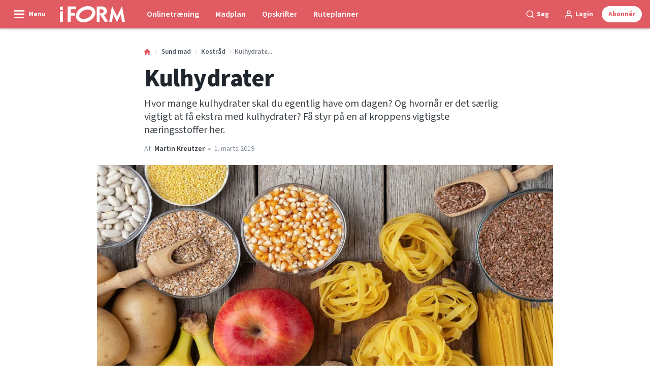

--- FILE ---
content_type: text/html; charset=utf-8
request_url: https://iform.dk/sund-mad/kostraad/naeringsstoffer-kulhydrater
body_size: 57983
content:
<!doctype html>
<html data-n-head-ssr lang="da" data-n-head="%7B%22lang%22:%7B%22ssr%22:%22da%22%7D%7D">
  <head >
    <title>Kulhydrater – se hvor meget du skal spise her | iform.dk</title><meta data-n-head="ssr" charset="utf-8"><meta data-n-head="ssr" name="viewport" content="width=device-width, initial-scale=1"><meta data-n-head="ssr" name="mobile-web-app-capable" content="yes"><meta data-n-head="ssr" name="apple-mobile-web-app-capable" content="yes"><meta data-n-head="ssr" name="apple-mobile-web-app-status-bar-style" content="black"><meta data-n-head="ssr" name="HandheldFriendly" content="true"><meta data-n-head="ssr" http-equiv="Accept-CH" content="DPR, Width, Viewport-Width"><meta data-n-head="ssr" http-equiv="X-UA-Compatible" content="IE=edge,chrome=1"><meta data-n-head="ssr" name="format-detection" content="telephone=no,date=no,address=no,email=no,url=no"><meta data-n-head="ssr" name="bwlVersion" content="1.5.2"><meta data-n-head="ssr" property="fb:app_id" content="196342644035801"><meta data-n-head="ssr" property="og:locale" content="da_DK"><meta data-n-head="ssr" property="og:site_name" content="I FORM"><meta data-n-head="ssr" property="theme-color" content="#ed4b36"><meta data-n-head="ssr" name="description" content="Hvor mange kulhydrater skal du egentlig have om dagen? Og hvornår det er særlig vigtigt at få ekstra med kulhydrater? Få svaret her, "><meta data-n-head="ssr" property="og:url" content="https://iform.dk/sund-mad/kostraad/naeringsstoffer-kulhydrater"><meta data-n-head="ssr" property="og:title" content="Kulhydrater"><meta data-n-head="ssr" property="og:description" content="Hvor mange kulhydrater skal du egentlig have om dagen? Og hvornår er det særlig vigtigt at få ekstra med kulhydrater? Få styr på en af kroppens vigtigste næringsstoffer her."><meta data-n-head="ssr" property="og:type" content="article"><meta data-n-head="ssr" property="article:published_time" content="2019-03-01T12:36:00.000Z"><meta data-n-head="ssr" property="article:modified_time" content="2025-06-11T14:23:21.000Z"><meta data-n-head="ssr" property="article:section" content="Kostråd"><meta data-n-head="ssr" property="og:article:author" content="Martin Kreutzer"><meta data-n-head="ssr" property="og:image" content="https://images.bonnier.cloud/files/ifo/production/20210428213211/top_kulhydrat-fC35znmpyMn-hKTjThep-Q.jpg?max-w=1200&amp;max-h=630&amp;fit=crop"><meta data-n-head="ssr" property="og:image:type" content="image/jpeg"><meta data-n-head="ssr" property="og:image:secure_url" content="https://images.bonnier.cloud/files/ifo/production/20210428213211/top_kulhydrat-fC35znmpyMn-hKTjThep-Q.jpg?max-w=1200&amp;max-h=630&amp;fit=crop"><meta data-n-head="ssr" property="og:image:width" content="1200"><meta data-n-head="ssr" property="og:image:height" content="630"><meta data-n-head="ssr" name="twitter:card" content="summary_large_image"><meta data-n-head="ssr" name="twitter:description" content="Hvor mange kulhydrater skal du egentlig have om dagen? Og hvornår er det særlig vigtigt at få ekstra med kulhydrater? Få styr på en af kroppens vigtigste næringsstoffer her."><meta data-n-head="ssr" name="twitter:title" content="Kulhydrater"><meta data-n-head="ssr" name="twitter:image" content="https://images.bonnier.cloud/files/ifo/production/20210428213211/top_kulhydrat-fC35znmpyMn-hKTjThep-Q.jpg"><meta data-n-head="ssr" name="twitter:image" content="https://images.bonnier.cloud/files/ifo/production/20210428213211/top_kulhydrat-fC35znmpyMn-hKTjThep-Q.jpg"><meta data-n-head="ssr" name="cxense-site-id" content="1137479060405815929"><meta data-n-head="ssr" name="cXenseParse:bod-country" content="dk"><meta data-n-head="ssr" name="cXenseParse:bod-brand" content="IFO"><meta data-n-head="ssr" name="cXenseParse:bod-language" content="da"><meta data-n-head="ssr" name="cXenseParse:articleid" content="2428"><meta data-n-head="ssr" name="cXenseParse:bod-pagetype" content="article"><meta data-n-head="ssr" name="cXenseParse:pageclass" content="content"><meta data-n-head="ssr" name="cXenseParse:title" content="Kulhydrater"><meta data-n-head="ssr" name="cXenseParse:body-text" content="## **Hvad er kulhydrater?** [Kulhydrat](https://iform.dk/sund-mad/slankekur-vaelg-de-sundeste-kulhydrater) er en stor gruppe næringsstoffer. Mest kendt er den stivelse, som du finder i pasta, ris, kartofler og brød, og det hvide sukker, som du kender fra slik, sodavand og kager, samt frugtsukkeret i din frugt.En undergruppe til kulhydraterne er kostfibrene, som er så specielle, at de får en særskilt plads. **[Læs mere om kostfibre her](https://iform.dk/sund-mad/kostraad/kostfibre {&quot;target&quot;:&quot;_blank&quot;})** ## **Hvorfor har jeg brug for kulhydrater?** Kulhydrater er primært brændstof til muskler og hjerne.Jo mere du knokler derudad, fysisk som mentalt, jo større mængder kulhydrat forbruger du.Har du prøvet at gå sukkerkold under træning eller mærke blodsukkeret dykke sidst på eftermiddagen, ved du alt om, hvor ubehageligt det er at mangle dette centrale brændstof. ## **Er der tidspunkter, hvor kulhydrater er særligt vigtige?** De fleste vil have gavn af at fordele kulhydraterne hen over dagens måltider.Det sikrer et stabilt blodsukker, giver mave-tarm-systemet fordøjelsesfremmende kostfibre og leverer styrkende vitaminer, mineraler og antioxidanter til kroppen.Skal du ud at træne, er det fordelagtigt at placere et kulhydratrigt hovedmåltid et par timer inden, så energien er i top.Alternativt kan du snuppe en banan en lille times tid før træning. ## **Hvor mange kulhydrater skal jeg have om dagen?**Dit behov afhænger af, hvor aktiv du er.Er du fysisk inaktiv, er det primært hjernen, der skal bruge kulhydrater, ca. 100 g i døgnet.Men så snart du rører på dig, begynder også musklerne at forbrænde kulhydrater.Især ved høj intensitet stammer næsten al energi fra afbrænding af kulhydrater. På en hård spinningtime kan du nemt brænde 100-150 g kulhydrat af.I de officielle anbefalinger angives det daglige behov til ca. 55 pct. af dagens kalorier. Det svarer for vores [gennemsnitskvinde ](#kostanbefalinger)til 250-300 g om dagen. Gå efter sunde kilder som fuldkorn, frugt og grønt. ## **Hvilke råvarer giver mig kulhydrater?**Frugt, grøntsager, kornprodukter og bælgfrugter hører til de store og sunde leverandører.Men du finder også masser af kulhydrater i sukkerrige mad- og drikkevarer som sodavand, slik, kager, frugtyoghurt m.m. Læs mere om [forskellen på hurtige og langsomme kulhydrater](https://iform.dk/sund-mad/slankekur-vaelg-de-sundeste-kulhydrater) her.**Med afsæt i de officielle anbefalinger er der tre punkter, som du bør have fokus på:**"><meta data-n-head="ssr" name="cXenseParse:description" content="Hvor mange kulhydrater skal du egentlig have om dagen? Og hvornår er det særlig vigtigt at få ekstra med kulhydrater? Få styr på en af kroppens vigtigste næringsstoffer her."><meta data-n-head="ssr" name="cXenseParse:image" content="https://images.bonnier.cloud/files/ifo/production/20210428213211/top_kulhydrat-fC35znmpyMn-hKTjThep-Q.jpg"><meta data-n-head="ssr" name="cXenseParse:bod-danishsearchtitle" content="Kulhydrater"><meta data-n-head="ssr" name="cXenseParse:recs:recommendable" content="true"><meta data-n-head="ssr" name="cXenseParse:bod-metatag-changedate" content="2025-06-11T14:23:21.000Z"><meta data-n-head="ssr" name="cXenseParse:recs:publishtime" content="2019-03-01T12:36:00.000Z"><meta data-n-head="ssr" name="cXenseParse:time:bod-featuredtime" content="2019-03-01T12:36:00.000Z"><meta data-n-head="ssr" name="cXenseParse:bod-reading-time" content="5"><meta data-n-head="ssr" name="cXenseParse:bod-taxo-cat" content="Kostråd"><meta data-n-head="ssr" name="cXenseParse:bod-taxo-cat-url" content="https://iform.dk/sund-mad/kostraad"><meta data-n-head="ssr" name="cXenseParse:bod-taxo-cat-top" content="Sund mad"><meta data-n-head="ssr" name="cXenseParse:bod-taxo-editorial-type" content=""><meta data-n-head="ssr" name="bcm-brand" content="IFO"><meta data-n-head="ssr" name="bcm-country" content="dk"><meta data-n-head="ssr" name="bcm-type" content="site"><meta data-n-head="ssr" name="bcm-tablet-breakpoint" content="1025"><meta data-n-head="ssr" name="bcm-mobile-breakpoint" content="768"><meta data-n-head="ssr" name="bcm-title" content="Kulhydrater – se hvor meget du skal spise her"><meta data-n-head="ssr" name="bcm-sub" content="Sund mad"><meta data-n-head="ssr" name="bcm-categories" content="Kostråd,Sund mad"><meta data-n-head="ssr" name="bcm-tags" content=""><meta data-n-head="ssr" name="robots" content="max-image-preview:large"><meta data-n-head="ssr" property="bad:device" name="bad:device" content="desktop"><meta data-n-head="ssr" property="bad:pageType" name="bad:pageType" content="article"><meta data-n-head="ssr" data-n-head="ssr" name="cXenseParse:bod-dominantimage-crop-tv" content="q=60&amp;fp-x=0.5&amp;fp-y=0.5&amp;fit=crop&amp;crop=focalpoint&amp;ar=13:9"><meta data-n-head="ssr" data-n-head="ssr" name="cXenseParse:bod-dominantimage-crop-square" content="q=60&amp;fp-x=0.5&amp;fp-y=0.5&amp;fit=crop&amp;crop=focalpoint&amp;ar=1:1"><meta data-n-head="ssr" data-n-head="ssr" name="cXenseParse:bod-dominantimage-crop-wide169" content="q=60&amp;fp-x=0.5&amp;fp-y=0.5&amp;fit=crop&amp;crop=focalpoint&amp;ar=16:9"><meta data-n-head="ssr" data-n-head="ssr" name="cXenseParse:bod-dominantimage-crop-tv" content="q=60&amp;fp-x=0.5&amp;fp-y=0.5&amp;fit=crop&amp;crop=focalpoint&amp;ar=13:9"><meta data-n-head="ssr" data-n-head="ssr" name="cXenseParse:bod-dominantimage-crop-square" content="q=60&amp;fp-x=0.5&amp;fp-y=0.5&amp;fit=crop&amp;crop=focalpoint&amp;ar=1:1"><meta data-n-head="ssr" data-n-head="ssr" name="cXenseParse:bod-dominantimage-crop-wide169" content="q=60&amp;fp-x=0.5&amp;fp-y=0.5&amp;fit=crop&amp;crop=focalpoint&amp;ar=16:9"><meta data-n-head="ssr" data-n-head="ssr" name="cXenseParse:bod-dominantimage-crop-tv" content="q=60&amp;fp-x=0.5&amp;fp-y=0.5&amp;fit=crop&amp;crop=focalpoint&amp;ar=13:9"><meta data-n-head="ssr" data-n-head="ssr" name="cXenseParse:bod-dominantimage-crop-square" content="q=60&amp;fp-x=0.5&amp;fp-y=0.5&amp;fit=crop&amp;crop=focalpoint&amp;ar=1:1"><meta data-n-head="ssr" data-n-head="ssr" name="cXenseParse:bod-dominantimage-crop-wide169" content="q=60&amp;fp-x=0.5&amp;fp-y=0.5&amp;fit=crop&amp;crop=focalpoint&amp;ar=16:9"><meta data-n-head="ssr" data-n-head="ssr" name="cXenseParse:bod-dominantimage-crop-tv" content="q=60&amp;fp-x=0.5&amp;fp-y=0.5&amp;fit=crop&amp;crop=focalpoint&amp;ar=13:9"><meta data-n-head="ssr" data-n-head="ssr" name="cXenseParse:bod-dominantimage-crop-square" content="q=60&amp;fp-x=0.5&amp;fp-y=0.5&amp;fit=crop&amp;crop=focalpoint&amp;ar=1:1"><meta data-n-head="ssr" data-n-head="ssr" name="cXenseParse:bod-dominantimage-crop-wide169" content="q=60&amp;fp-x=0.5&amp;fp-y=0.5&amp;fit=crop&amp;crop=focalpoint&amp;ar=16:9"><meta data-n-head="ssr" data-n-head="ssr" name="cXenseParse:bod-dominantimage-crop-tv" content="q=60&amp;fp-x=0.5&amp;fp-y=0.5&amp;fit=crop&amp;crop=focalpoint&amp;ar=13:9"><meta data-n-head="ssr" data-n-head="ssr" name="cXenseParse:bod-dominantimage-crop-square" content="q=60&amp;fp-x=0.5&amp;fp-y=0.5&amp;fit=crop&amp;crop=focalpoint&amp;ar=1:1"><meta data-n-head="ssr" data-n-head="ssr" name="cXenseParse:bod-dominantimage-crop-wide169" content="q=60&amp;fp-x=0.5&amp;fp-y=0.5&amp;fit=crop&amp;crop=focalpoint&amp;ar=16:9"><link data-n-head="ssr" rel="icon" type="image/x-icon" href="/favicon.ico"><link data-n-head="ssr" rel="preconnect" href="https://dev.visualwebsiteoptimizer.com"><link data-n-head="ssr" rel="canonical" href="https://iform.dk/sund-mad/kostraad/naeringsstoffer-kulhydrater"><link data-n-head="ssr" rel="alternate" type="application/rss+xml" title="I FORM RSS feed" href="https://iform.dk/feed/rss"><link data-n-head="ssr" rel="alternate" hreflang="da-DK" href="https://iform.dk/sund-mad/kostraad/naeringsstoffer-kulhydrater"><link data-n-head="ssr" rel="alternate" hreflang="fi-FI" href="https://kuntoplus.fi/terveellinen-ruokavalio/ravitsemusneuvoja/hiilihydraatti"><link data-n-head="ssr" rel="alternate" hreflang="nb-NO" href="https://iform.nu/sunn-mat/kostholdsrad/karbohydrater"><link data-n-head="ssr" rel="alternate" hreflang="sv-SE" href="https://iform.se/nyttig-mat/kostrad/kolhydrater-1000263426"><link data-n-head="ssr" rel="preload" as="image" href="https://images-bonnier.imgix.net/files/ifo/production/20210428213211/top_kulhydrat-fC35znmpyMn-hKTjThep-Q.jpg?auto=compress,format&amp;w=1024 1024w" srcset="https://images-bonnier.imgix.net/files/ifo/production/20210428213211/top_kulhydrat-fC35znmpyMn-hKTjThep-Q.jpg?auto=compress,format&amp;w=1024 1024w, https://images-bonnier.imgix.net/files/ifo/production/20210428213211/top_kulhydrat-fC35znmpyMn-hKTjThep-Q.jpg?auto=compress,format&amp;w=960 960w, https://images-bonnier.imgix.net/files/ifo/production/20210428213211/top_kulhydrat-fC35znmpyMn-hKTjThep-Q.jpg?auto=compress,format&amp;w=900 900w, https://images-bonnier.imgix.net/files/ifo/production/20210428213211/top_kulhydrat-fC35znmpyMn-hKTjThep-Q.jpg?auto=compress,format&amp;w=800 800w, https://images-bonnier.imgix.net/files/ifo/production/20210428213211/top_kulhydrat-fC35znmpyMn-hKTjThep-Q.jpg?auto=compress,format&amp;w=600 600w, https://images-bonnier.imgix.net/files/ifo/production/20210428213211/top_kulhydrat-fC35znmpyMn-hKTjThep-Q.jpg?auto=compress,format&amp;w=500 500w, https://images-bonnier.imgix.net/files/ifo/production/20210428213211/top_kulhydrat-fC35znmpyMn-hKTjThep-Q.jpg?auto=compress,format&amp;w=400 400w, https://images-bonnier.imgix.net/files/ifo/production/20210428213211/top_kulhydrat-fC35znmpyMn-hKTjThep-Q.jpg?auto=compress,format&amp;w=350 350w, https://images-bonnier.imgix.net/files/ifo/production/20210428213211/top_kulhydrat-fC35znmpyMn-hKTjThep-Q.jpg?auto=compress,format&amp;w=300 300w, https://images-bonnier.imgix.net/files/ifo/production/20210428213211/top_kulhydrat-fC35znmpyMn-hKTjThep-Q.jpg?auto=compress,format&amp;w=275 275w, https://images-bonnier.imgix.net/files/ifo/production/20210428213211/top_kulhydrat-fC35znmpyMn-hKTjThep-Q.jpg?auto=compress,format&amp;w=250 250w, https://images-bonnier.imgix.net/files/ifo/production/20210428213211/top_kulhydrat-fC35znmpyMn-hKTjThep-Q.jpg?auto=compress,format&amp;w=225 225w, https://images-bonnier.imgix.net/files/ifo/production/20210428213211/top_kulhydrat-fC35znmpyMn-hKTjThep-Q.jpg?auto=compress,format&amp;w=200 200w, https://images-bonnier.imgix.net/files/ifo/production/20210428213211/top_kulhydrat-fC35znmpyMn-hKTjThep-Q.jpg?auto=compress,format&amp;w=175 175w, https://images-bonnier.imgix.net/files/ifo/production/20210428213211/top_kulhydrat-fC35znmpyMn-hKTjThep-Q.jpg?auto=compress,format&amp;w=150 150w, https://images-bonnier.imgix.net/files/ifo/production/20210428213211/top_kulhydrat-fC35znmpyMn-hKTjThep-Q.jpg?auto=compress,format&amp;w=125 125w, https://images-bonnier.imgix.net/files/ifo/production/20210428213211/top_kulhydrat-fC35znmpyMn-hKTjThep-Q.jpg?auto=compress,format&amp;w=100 100w"><script data-n-head="ssr" type="text/javascript" id="vwoCode">  window._vwo_code || (function() {
            var account_id = 713144,
                version = 2.1,
                settings_tolerance = 2000,
                hide_element = 'body',
                hide_element_style = 'opacity:0 !important;filter:alpha(opacity=0) !important;background:none !important;transition:none !important;',
                f = false, w = window, d = document, v = d.querySelector('#vwoCode'),
                cK = '_vwo_' + account_id + '_settings', cc = {};
            try {
              var c = JSON.parse(localStorage.getItem('_vwo_' + account_id + '_config'));
              cc = c && typeof c === 'object' ? c : {};
            } catch (e) {}
            var stT = cc.stT === 'session' ? w.sessionStorage : w.localStorage;
            code = {
              use_existing_jquery: function() { return typeof use_existing_jquery !== 'undefined' ? use_existing_jquery : undefined; },
              library_tolerance: function() { return typeof library_tolerance !== 'undefined' ? library_tolerance : undefined; },
              settings_tolerance: function() { return cc.sT || settings_tolerance; },
              hide_element_style: function() { return '{' + (cc.hES || hide_element_style) + '}'; },
              hide_element: function() {
                if (performance.getEntriesByName('first-contentful-paint')[0]) { return ''; }
                return typeof cc.hE === 'string' ? cc.hE : hide_element;
              },
              getVersion: function() { return version; },
              finish: function(e) {
                if (!f) {
                  f = true;
                  var t = d.getElementById('_vis_opt_path_hides');
                  if (t) t.parentNode.removeChild(t);
                  if (e) (new Image).src = 'https://dev.visualwebsiteoptimizer.com/ee.gif?a=' + account_id + e;
                }
              },
              finished: function() { return f; },
              addScript: function(e) {
                var t = d.createElement('script');
                t.type = 'text/javascript';
                if (e.src) { t.src = e.src; } else { t.text = e.text; }
                d.getElementsByTagName('head')[0].appendChild(t);
              },
              load: function(e, t) {
                var i = this.getSettings(), n = d.createElement('script'), r = this;
                t = t || {};
                if (i) {
                  n.textContent = i;
                  d.getElementsByTagName('head')[0].appendChild(n);
                  if (!w.VWO || VWO.caE) {
                    stT.removeItem(cK);
                    r.load(e);
                  }
                } else {
                  var o = new XMLHttpRequest();
                  o.open('GET', e, true);
                  o.withCredentials = !t.dSC;
                  o.responseType = t.responseType || 'text';
                  o.onload = function() {
                    if (t.onloadCb) { return t.onloadCb(o, e); }
                    if (o.status === 200) { _vwo_code.addScript({ text: o.responseText }); }
                    else { _vwo_code.finish('&e=loading_failure:' + e); }
                  };
                  o.onerror = function() {
                    if (t.onerrorCb) { return t.onerrorCb(e); }
                    _vwo_code.finish('&e=loading_failure:' + e);
                  };
                  o.send();
                }
              },
              getSettings: function() {
                try {
                  var e = stT.getItem(cK);
                  if (!e) { return; }
                  e = JSON.parse(e);
                  if (Date.now() > e.e) {
                    stT.removeItem(cK);
                    return;
                  }
                  return e.s;
                } catch (e) { return; }
              },
              init: function() {
                if (d.URL.indexOf('__vwo_disable__') > -1) return;
                var e = this.settings_tolerance();
                w._vwo_settings_timer = setTimeout(function() {
                  _vwo_code.finish();
                  stT.removeItem(cK);
                }, e);
                var t;
                if (this.hide_element() !== 'body') {
                  t = d.createElement('style');
                  var i = this.hide_element(), n = i ? i + this.hide_element_style() : '', r = d.getElementsByTagName('head')[0];
                  t.setAttribute('id', '_vis_opt_path_hides');
                  v && t.setAttribute('nonce', v.nonce);
                  t.setAttribute('type', 'text/css');
                  if (t.styleSheet) t.styleSheet.cssText = n;
                  else t.appendChild(d.createTextNode(n));
                  r.appendChild(t);
                } else {
                  t = d.getElementsByTagName('head')[0];
                  var n = d.createElement('div');
                  n.style.cssText = 'z-index: 2147483647 !important;position: fixed !important;left: 0 !important;top: 0 !important;width: 100% !important;height: 100% !important;background: white !important;';
                  n.setAttribute('id', '_vis_opt_path_hides');
                  n.classList.add('_vis_hide_layer');
                  t.parentNode.insertBefore(n, t.nextSibling);
                }
                var o = 'https://dev.visualwebsiteoptimizer.com/j.php?a=' + account_id + '&u=' + encodeURIComponent(d.URL) + '&vn=' + version;
                if (w.location.search.indexOf('_vwo_xhr') !== -1) {
                  this.addScript({ src: o });
                } else {
                  this.load(o + '&x=true');
                }
              }
            };
            w._vwo_code = code;
            code.init();
          })();
      
          window.VWO = window.VWO || [];
          window.VWO.push(['onVariationApplied', function(data) {
            var expId = data[1];
            var variationId = data[2];
            if (typeof(_vwo_exp[expId].comb_n[variationId]) !== 'undefined' && ['VISUAL_AB', 'VISUAL', 'SPLIT_URL', 'SURVEY'].indexOf(_vwo_exp[expId].type) > -1) {
              var x = [_vwo_exp[expId].comb_n[variationId]];
              window._mfq = window._mfq || [];
              window._mfq.push(["tag", "Variant: " + x]);
            }
          }]);  </script><script data-n-head="ssr" data-hid="gtm-script">if(!window._gtm_init){window._gtm_init=1;(function(w,n,d,m,e,p){w[d]=(w[d]==1||n[d]=='yes'||n[d]==1||n[m]==1||(w[e]&&w[e][p]&&w[e][p]()))?1:0})(window,navigator,'doNotTrack','msDoNotTrack','external','msTrackingProtectionEnabled');(function(w,d,s,l,x,y){w[x]={};w._gtm_inject=function(i){if(w.doNotTrack||w[x][i])return;w[x][i]=1;w[l]=w[l]||[];w[l].push({'gtm.start':new Date().getTime(),event:'gtm.js'});var f=d.getElementsByTagName(s)[0],j=d.createElement(s);j.async=true;j.src='https://www.googletagmanager.com/gtm.js?id='+i;f.parentNode.insertBefore(j,f);}})(window,document,'script','dataLayer','_gtm_ids','_gtm_inject')}</script><script data-n-head="ssr" data-hid="CookieConsent" id="CookieConsent" type="text/javascript" charset="utf-8">window.gdprAppliesGlobally=true;(function(){function r(e){if(!window.frames[e]){if(document.body&&document.body.firstChild){var t=document.body;var n=document.createElement("iframe");n.style.display="none";n.name=e;n.title=e;t.insertBefore(n,t.firstChild)}else{setTimeout(function(){r(e)},5)}}}function e(n,i,o,c,s){function e(e,t,n,r){if(typeof n!=="function"){return}if(!window[i]){window[i]=[]}var a=false;if(s){a=s(e,r,n)}if(!a){window[i].push({command:e,version:t,callback:n,parameter:r})}}e.stub=true;e.stubVersion=2;function t(r){if(!window[n]||window[n].stub!==true){return}if(!r.data){return}var a=typeof r.data==="string";var e;try{e=a?JSON.parse(r.data):r.data}catch(t){return}if(e[o]){var i=e[o];window[n](i.command,i.version,function(e,t){var n={};n[c]={returnValue:e,success:t,callId:i.callId};r.source.postMessage(a?JSON.stringify(n):n,"*")},i.parameter)}}if(typeof window[n]!=="function"){window[n]=e;if(window.addEventListener){window.addEventListener("message",t,false)}else{window.attachEvent("onmessage",t)}}}e("__tcfapi","__tcfapiBuffer","__tcfapiCall","__tcfapiReturn");r("__tcfapiLocator");(function(e,t){var n=document.createElement("link");n.rel="preload";n.as="script";var r=document.createElement("script");r.id="spcloader";r.type="text/javascript";r["async"]=true;r.charset="utf-8";var a="https://sdk.privacy-center.org/"+e+"/loader.js?target_type=notice&target="+t;n.href=a;r.src=a;var i=document.getElementsByTagName("script")[0];i.parentNode.insertBefore(n,i);i.parentNode.insertBefore(r,i)})("fb809c51-e9cd-4e35-a92d-e44bb858841e","A9ZMRfBt")})();</script><script data-n-head="ssr" data-hid="DidomiConfig" innterHTML="window.didomiConfig = {
        user: {
          bots: {
            consentRequired: false,
            types: ['crawlers', 'performance'],
            extraUserAgents: [],
          }
        }
      }" type="text/javascript" charset="utf-8"></script><script data-n-head="ssr" data-hid="gpt-script-id" src="https://securepubads.g.doubleclick.net/tag/js/gpt.js" data-vendor="google"></script><script data-n-head="ssr" data-hid="rubicon-script-id" src="https://micro.rubiconproject.com/prebid/dynamic/12954.js?site=BP_DK" id="rubicon-script-id" data-vendor="iab:52"></script><script data-n-head="ssr" data-hid="cxense" src="https://cdn.cxense.com/cx.cce.js" defer ssr="false"></script><script data-n-head="ssr" data-hid="common-bonnier-datalayer-cloud-script" src="https://europe-west1-bonnier-big-data.cloudfunctions.net/commonBonnierDataLayer" async></script><script data-n-head="ssr" data-hid="cxense-init" type="text/javascript" charset="utf-8">
            window.cX = window.cX || {}
            window.cX.callQueue = window.cX.callQueue || []
            window.cX.callQueue.push(['setSiteId', '1137479060405815929'])
            window.cX.callQueue.push(['sendPageViewEvent'])
          </script><script data-n-head="ssr" data-hid="piano-script" type="text/javascript" charset="utf-8" ssr="false">
          tp = window.tp || [];
          tp.push(["setAid", 'xAbRVT9Xpu']);
          tp.push(["setSandbox", false]);
          tp.push(["setCxenseSiteId", '1137479060405815929']);

          (function(src) {
              var a = document.createElement("script");
              a.type = "text/javascript";
              a.async = true;
              a.src = src;
              var b = document.getElementsByTagName("script")[0];
              b.parentNode.insertBefore(a, b)
          })("https://cdn.tinypass.com/api/tinypass.min.js");
      </script><script data-n-head="ssr" type="application/ld+json">[{"@context":"https://schema.org","@type":"Article","@id":"https://iform.dk/sund-mad/kostraad/naeringsstoffer-kulhydrater#article","inLanguage":"da-DK","url":"https://iform.dk/sund-mad/kostraad/naeringsstoffer-kulhydrater","mainEntityOfPage":"https://iform.dk/sund-mad/kostraad/naeringsstoffer-kulhydrater","name":"Kulhydrater","image":"https://images.bonnier.cloud/files/ifo/production/20210428213211/top_kulhydrat-fC35znmpyMn-hKTjThep-Q.jpg","description":"Hvor mange kulhydrater skal du egentlig have om dagen? Og hvornår det er særlig vigtigt at få ekstra med kulhydrater? Få svaret her, ","headline":"Kulhydrater","datePublished":"2019-03-01T12:36:00.000Z","dateModified":"2025-06-11T14:23:21.000Z","publisher":[{"@type":"Organization","url":"https://iform.dk","name":"I FORM","description":"I FORM er Skandinaviens største hjemmeside om træning, kost og vægttab. Find de bedste tips, programmer og opskrifter til en sundere hverdag her.","logo":[{"@type":"ImageObject","url":"iform.dk/logo.svg"}]}],"author":[{"@type":"Person","@id":"https://iform.dk/author/martin-kreutzer#Person","name":"Martin Kreutzer","url":"https://iform.dk/author/martin-kreutzer","jobTitle":"Ernærings- og træningsekspert","description":"Uddannelse: Ernæringsøkonom og diplomtræner\n4-årig ernæringsuddannelse i 1990'erne efterfulgt af 10 års ansættelse som ernæringskonsulent ved Institut for Human Ernæring, Københavns Universitet. Er derudover uddannet diplomtræner ved DIF samt har taget diverse supplerende kurser og uddannelser i funktionel træning, løb, mentaltræning, pædagogisk psykologi m.m. Forfatter til over 20 bøger, herunder flere bestsellere om antiinflammatorisk kost.\nFast skribent for I FORM siden 1998 og Aktiv Træning siden 2008. Selvstændig ernæringskonsulent, forfatter og foredragsholder.\nMere info: velsmurt.nu, martinkreutzer.dk og facebook.com/antiinflammatorisk\nLinkedIn LinkedIn-profil","image":[]}],"potentialAction":[{"@type":"ReadAction","target":["https://iform.dk"]},{"@type":"SearchAction","target":[{"@type":"EntryPoint","urlTemplate":"https://iform.dk/search?s={search_term_string}"}],"query-input":[{"@type":"PropertyValueSpecification","valueRequired":"https://schema.org/True","valueName":"search_term_string"}]}]},{"@context":"https://schema.org","@type":"ItemList","itemListElement":[]},{"@context":"https://schema.org","@type":"ItemList","itemListElement":[]},{"@context":"https://schema.org","@type":"BreadcrumbList","itemListElement":[{"@context":"https://schema.org","@type":"ListItem","position":0,"name":"sund mad","item":"https://iform.dk/sund-mad"},{"@context":"https://schema.org","@type":"ListItem","position":1,"name":"kostraad","item":"https://iform.dk/sund-mad/kostraad"},{"@context":"https://schema.org","@type":"ListItem","position":2,"name":"naeringsstoffer kulhydrater","item":null}]},{"@context":"https://schema.org","@type":"Article","@id":"https://iform.dk/sund-mad/kostraad/naeringsstoffer-kulhydrater#article","inLanguage":"da-DK","isAccessibleForFree":true}]</script><link rel="preload" href="/_nuxt/66ca71a.js" as="script"><link rel="preload" href="/_nuxt/2d2bbb6.js" as="script"><link rel="preload" href="/_nuxt/css/ce3c010.css" as="style"><link rel="preload" href="/_nuxt/2c0ada6.js" as="script"><link rel="preload" href="/_nuxt/css/562b940.css" as="style"><link rel="preload" href="/_nuxt/b596a3e.js" as="script"><link rel="preload" href="/_nuxt/a0003d2.js" as="script"><link rel="preload" href="/_nuxt/css/63a0173.css" as="style"><link rel="preload" href="/_nuxt/f6a8680.js" as="script"><link rel="preload" href="/_nuxt/css/81faa8d.css" as="style"><link rel="preload" href="/_nuxt/66d1b58.js" as="script"><link rel="preload" href="/_nuxt/fa788dc.js" as="script"><link rel="preload" href="/_nuxt/css/00478f8.css" as="style"><link rel="preload" href="/_nuxt/4019610.js" as="script"><link rel="preload" href="/_nuxt/4b357a9.js" as="script"><link rel="preload" href="/_nuxt/css/52452a6.css" as="style"><link rel="preload" href="/_nuxt/22bf8eb.js" as="script"><link rel="preload" href="/_nuxt/css/6da55b8.css" as="style"><link rel="preload" href="/_nuxt/a24adb6.js" as="script"><link rel="preload" href="/_nuxt/css/6e5d32d.css" as="style"><link rel="preload" href="/_nuxt/d0de2e3.js" as="script"><link rel="stylesheet" href="/_nuxt/css/ce3c010.css"><link rel="stylesheet" href="/_nuxt/css/562b940.css"><link rel="stylesheet" href="/_nuxt/css/63a0173.css"><link rel="stylesheet" href="/_nuxt/css/81faa8d.css"><link rel="stylesheet" href="/_nuxt/css/00478f8.css"><link rel="stylesheet" href="/_nuxt/css/52452a6.css"><link rel="stylesheet" href="/_nuxt/css/6da55b8.css"><link rel="stylesheet" href="/_nuxt/css/6e5d32d.css">
  </head>
  <body class="no-js" data-n-head="%7B%22class%22:%7B%22ssr%22:%22no-js%22%7D%7D">
    <noscript data-n-head="ssr" data-hid="gtm-noscript" data-pbody="true"><iframe src="https://www.googletagmanager.com/ns.html?id=GTM-5HQ6KLM&" height="0" width="0" style="display:none;visibility:hidden" title="gtm"></iframe></noscript><div data-server-rendered="true" id="__nuxt"><!----><div id="__layout"><main data-fetch-key="data-v-98aaf726:0" data-v-98aaf726><div id="mkt-placement-5" data-v-afb14004 data-v-98aaf726></div> <div id="mkt-placement-4" data-v-afb14004 data-v-98aaf726></div> <div id="mkt-placement-11" data-v-afb14004 data-v-98aaf726></div> <div data-v-98aaf726><div class="vue-portal-target" data-v-98aaf726></div></div> <div data-v-1746762e data-v-98aaf726><header class="site-header" data-v-1746762e><div class="header-grid" data-v-1746762e><div class="header-grid__logo" data-v-1746762e><label for="main-menu-toggle" aria-controls="offcanvas" tabindex="0" class="hamburger" data-v-1746762e><svg viewBox="0 0 22 17" class="hamburger__icon" data-v-1746762e><use xlink:href="/_nuxt/img/sprite.a7420f9.svg#hamburger-bold"></use></svg> <span class="hamburger__label" data-v-1746762e>
            Menu
          </span></label> <a href="/" title="Tilbage til forsiden" class="header__logo nuxt-link-active" data-v-450a308a data-v-1746762e><span data-v-450a308a><svg viewBox="0 0 521 130" class="header__svg" data-v-450a308a><use xlink:href="/_nuxt/img/sprite.a7420f9.svg#iform"></use></svg></span></a></div> <nav class="header-grid__menu-md hidden-md-down" data-v-1746762e><ul class="tabs-md" data-v-1746762e><a href="/traen-med-i-form" class="tabs-md__item" data-v-1746762e><span class="tabs-md__link" data-v-1746762e>
              Onlinetræning
            </span></a><a href="/sunde-opskrifter/madplaner/madplan-uge-4-2026" class="tabs-md__item" data-v-1746762e><span class="tabs-md__link" data-v-1746762e>
              Madplan
            </span></a><a href="/sunde-opskrifter" class="tabs-md__item" data-v-1746762e><span class="tabs-md__link" data-v-1746762e>
              Opskrifter
            </span></a><a href="/ruteplanner" class="tabs-md__item" data-v-1746762e><span class="tabs-md__link" data-v-1746762e>
              Ruteplanner
            </span></a></ul></nav> <div class="header-grid__tools" data-v-1746762e><div class="grid__item" data-v-1746762e><span class="btn-tool btn-tool--default toggleSearch" data-v-1746762e><svg viewBox="0 0 21 21" class="btn-tool__icon" data-v-1746762e><use xlink:href="/_nuxt/img/sprite.a7420f9.svg#search"></use></svg> <span class="btn-tool__label hidden-xs-down" data-v-1746762e>
              Søg
            </span></span></div> <div class="grid__item" style="display:none;" data-v-1746762e><span class="btn-tool btn-tool--default toggleUserMenu" data-v-1746762e><svg viewBox="0 0 21 21" class="btn-tool__icon" data-v-1746762e><use xlink:href="/_nuxt/img/sprite.a7420f9.svg#user"></use></svg> <span class="btn-tool__label" data-v-1746762e>
              Min side
            </span></span></div> <div class="grid__item hidden-sm-down" data-v-1746762e><!----></div> <div class="grid__item" data-v-1746762e><button data-href="#" class="btn-tool btn-tool--subscribe mkt-subscribe-trigger" data-v-1746762e><span class="btn-tool__label" data-v-1746762e>
              Abonnér
            </span></button></div></div></div></header> <nav class="header-grid__menu-sm hidden-lg-up" data-v-1746762e><ul class="tabs-sm" data-v-1746762e><a href="/traen-med-i-form" class="tabs-sm__item" data-v-1746762e><span class="tabs-sm__link" data-v-1746762e>
          Onlinetræning
        </span></a><a href="/sunde-opskrifter/madplaner/madplan-uge-4-2026" class="tabs-sm__item" data-v-1746762e><span class="tabs-sm__link" data-v-1746762e>
          Madplan
        </span></a><a href="/sunde-opskrifter" class="tabs-sm__item" data-v-1746762e><span class="tabs-sm__link" data-v-1746762e>
          Opskrifter
        </span></a><a href="/ruteplanner" class="tabs-sm__item" data-v-1746762e><span class="tabs-sm__link" data-v-1746762e>
          Ruteplanner
        </span></a></ul></nav> <div id="offcanvas" class="offcanvas" data-v-1746762e><div class="offcanvas__overlay" data-v-1746762e></div></div> <div class="offcanvas-search" data-v-1746762e><div class="offcanvas-search__container" data-v-1746762e><div class="grid" data-v-1746762e><div class="grid__item--content" data-v-1746762e><span class="offcanvas-search__close toggleSearch btn-tool btn-tool--gray" data-v-1746762e><span class="btn-tool__label" data-v-1746762e>
              Luk
            </span> <svg viewBox="0 0 19 18" class="btn-tool__icon" data-v-1746762e><use xlink:href="/_nuxt/img/sprite.a7420f9.svg#close"></use></svg></span> <form class="search__form mb-2" data-v-5a7c04cd data-v-1746762e><input type="search" name="s" placeholder="Indtast søgeord" value="" class="search__input search__input--shadow" data-v-5a7c04cd> <button type="submit" class="btn search__submit" data-v-5a7c04cd><svg viewBox="0 0 24 24" class="search__svg" data-v-5a7c04cd><use xlink:href="/_nuxt/img/sprite.a7420f9.svg#search"></use></svg> <span class="btn__label" data-v-5a7c04cd>
      Søg
    </span></button></form></div></div></div></div></div> <div data-v-2fe59941 data-v-98aaf726><input id="main-menu-toggle" tabindex="-1" type="checkbox" class="js-menu-fallback-checkbox" data-v-2fe59941> <div id="offcanvas" class="offcanvas" data-v-2fe59941><div class="offcanvas__container offcanvas__container__left" data-v-2fe59941><nav class="main-nav" data-v-17914cd8 data-v-98aaf726><div class="main-nav__top" data-v-17914cd8><label id="close-main-nav" for="main-menu-toggle" role="presentation" class="main-nav__close btn-tool btn-tool--gray" data-v-17914cd8><svg viewBox="0 0 24 24" class="btn-tool__icon" data-v-17914cd8><use xlink:href="/_nuxt/img/sprite.a7420f9.svg#close"></use></svg> <span class="btn-tool__label" data-v-17914cd8>Luk</span></label> <div data-v-17914cd8><!----></div></div> <a href="/" class="main-nav__frontpage-link nuxt-link-active" data-v-17914cd8><span class="main-nav__frontpage-link--icon" data-v-17914cd8><svg viewBox="0 0 17 17" class="main-nav__svg" data-v-17914cd8><use xlink:href="/_nuxt/img/sprite.a7420f9.svg#home"></use></svg></span> <span data-v-17914cd8>
      Til forsiden
    </span></a> <ul role="menubar" class="main-menu" data-v-17914cd8><li role="menuitem" class="main-menu__item" data-v-17914cd8><button id="toggle-89" aria-expanded="false" class="main-menu__btn main-menu__toggle-submenu" data-v-17914cd8><span class="main-menu__icon" data-v-17914cd8><svg viewBox="0 0 24 24" class="main-menu__svg" data-v-17914cd8><use xlink:href="/_nuxt/img/sprite.a7420f9.svg#chevron-down"></use></svg></span> <span class="main-menu__label" data-v-17914cd8>Ruteplanner</span></button> <div class="sub-menu" data-v-17914cd8><ul class="sub-menu__list" data-v-17914cd8><li class="sub-menu__item" data-v-17914cd8><a href="/ruteplanner" class="sub-menu__link" data-v-17914cd8>I FORMs ruteplanner</a></li><li class="sub-menu__item" data-v-17914cd8><a href="https://ruteplanner.iform.dk/" class="sub-menu__link" data-v-17914cd8>Tegn rute</a></li><li class="sub-menu__item" data-v-17914cd8><a href="https://ruteplanner.iform.dk/nouser" class="sub-menu__link" data-v-17914cd8>Mine ruter</a></li></ul></div></li><li role="menuitem" class="main-menu__item" data-v-17914cd8><button id="toggle-349" aria-expanded="false" class="main-menu__btn main-menu__toggle-submenu" data-v-17914cd8><span class="main-menu__icon" data-v-17914cd8><svg viewBox="0 0 24 24" class="main-menu__svg" data-v-17914cd8><use xlink:href="/_nuxt/img/sprite.a7420f9.svg#chevron-down"></use></svg></span> <span class="main-menu__label" data-v-17914cd8>Træning</span></button> <div class="sub-menu" data-v-17914cd8><ul class="sub-menu__list" data-v-17914cd8><li class="sub-menu__item" data-v-17914cd8><a href="/traening" class="sub-menu__link" data-v-17914cd8>TRÆNING</a></li><li class="sub-menu__item" data-v-17914cd8><a href="/tags/traeningsprogrammer" class="sub-menu__link" data-v-17914cd8>Alle træningsprogrammer</a></li><li class="sub-menu__item" data-v-17914cd8><a href="/traening/onlinetraening" class="sub-menu__link" data-v-17914cd8>Onlinetræning</a></li><li class="sub-menu__item" data-v-17914cd8><a href="/tags/quick-fit" class="sub-menu__link" data-v-17914cd8>Quick fit-træninger</a></li><li class="sub-menu__item" data-v-17914cd8><a href="/traening/onlinetraening/oevelser" class="sub-menu__link" data-v-17914cd8>Øvelser</a></li><li class="sub-menu__item" data-v-17914cd8><a href="/traening/styrketraening" class="sub-menu__link" data-v-17914cd8>Styrketræning</a></li><li class="sub-menu__item" data-v-17914cd8><a href="/traening/yoga" class="sub-menu__link" data-v-17914cd8>Yoga</a></li><li class="sub-menu__item" data-v-17914cd8><a href="/sundhed/skader" class="sub-menu__link" data-v-17914cd8>Skader</a></li><li class="sub-menu__item" data-v-17914cd8><a href="/traeningsudstyr" class="sub-menu__link" data-v-17914cd8>Træningstøj og -udstyr</a></li><li class="sub-menu__item" data-v-17914cd8><a href="/traening/test-coopertest" class="sub-menu__link" data-v-17914cd8>Coopertest - test din kondition</a></li></ul></div></li><li role="menuitem" class="main-menu__item" data-v-17914cd8><button id="toggle-518" aria-expanded="false" class="main-menu__btn main-menu__toggle-submenu" data-v-17914cd8><span class="main-menu__icon" data-v-17914cd8><svg viewBox="0 0 24 24" class="main-menu__svg" data-v-17914cd8><use xlink:href="/_nuxt/img/sprite.a7420f9.svg#chevron-down"></use></svg></span> <span class="main-menu__label" data-v-17914cd8>Løb &amp; gang</span></button> <div class="sub-menu" data-v-17914cd8><ul class="sub-menu__list" data-v-17914cd8><li class="sub-menu__item" data-v-17914cd8><a href="/traening/loeb" class="sub-menu__link" data-v-17914cd8>Løb</a></li><li class="sub-menu__item" data-v-17914cd8><a href="/traening/gang" class="sub-menu__link" data-v-17914cd8>Gang</a></li><li class="sub-menu__item" data-v-17914cd8><a href="/loebeprogrammer" class="sub-menu__link" data-v-17914cd8>Løbeprogrammer</a></li><li class="sub-menu__item" data-v-17914cd8><a href="/traening/loeb/5-km-loebeprogram" class="sub-menu__link" data-v-17914cd8>5 km</a></li><li class="sub-menu__item" data-v-17914cd8><a href="/traening/loeb/10-km-loebeprogram" class="sub-menu__link" data-v-17914cd8>10 km</a></li><li class="sub-menu__item" data-v-17914cd8><a href="/traening/loeb/halvmarathon" class="sub-menu__link" data-v-17914cd8>Halvmarathon</a></li><li class="sub-menu__item" data-v-17914cd8><a href="/traening/loeb/marathon" class="sub-menu__link" data-v-17914cd8>Marathon</a></li><li class="sub-menu__item" data-v-17914cd8><a href="/traening/loeb/intervaltraening-loeb" class="sub-menu__link" data-v-17914cd8>Intervaltræning</a></li></ul></div></li><li role="menuitem" class="main-menu__item" data-v-17914cd8><button id="toggle-100" aria-expanded="false" class="main-menu__btn main-menu__toggle-submenu" data-v-17914cd8><span class="main-menu__icon" data-v-17914cd8><svg viewBox="0 0 24 24" class="main-menu__svg" data-v-17914cd8><use xlink:href="/_nuxt/img/sprite.a7420f9.svg#chevron-down"></use></svg></span> <span class="main-menu__label" data-v-17914cd8>Opskrifter</span></button> <div class="sub-menu" data-v-17914cd8><ul class="sub-menu__list" data-v-17914cd8><li class="sub-menu__item" data-v-17914cd8><a href="/sunde-opskrifter" class="sub-menu__link" data-v-17914cd8>ALLE OPSKRIFTER</a></li><li class="sub-menu__item" data-v-17914cd8><a href="/sunde-opskrifter/madplaner" class="sub-menu__link" data-v-17914cd8>Madplaner</a></li><li class="sub-menu__item" data-v-17914cd8><a href="/sunde-opskrifter/aftensmad" class="sub-menu__link" data-v-17914cd8>Aftensmad</a></li><li class="sub-menu__item" data-v-17914cd8><a href="/sunde-opskrifter/frokost" class="sub-menu__link" data-v-17914cd8>Frokost</a></li><li class="sub-menu__item" data-v-17914cd8><a href="/sunde-opskrifter/morgenmad" class="sub-menu__link" data-v-17914cd8>Morgenmad</a></li><li class="sub-menu__item" data-v-17914cd8><a href="/sunde-opskrifter/broed" class="sub-menu__link" data-v-17914cd8>Brød</a></li><li class="sub-menu__item" data-v-17914cd8><a href="/tags/salat" class="sub-menu__link" data-v-17914cd8>Salater</a></li><li class="sub-menu__item" data-v-17914cd8><a href="/sunde-opskrifter/kager" class="sub-menu__link" data-v-17914cd8>Kager</a></li><li class="sub-menu__item" data-v-17914cd8><a href="/sunde-opskrifter/pandekager" class="sub-menu__link" data-v-17914cd8>Pandekager</a></li><li class="sub-menu__item" data-v-17914cd8><a href="/sunde-opskrifter/desserter" class="sub-menu__link" data-v-17914cd8>Desserter</a></li><li class="sub-menu__item" data-v-17914cd8><a href="/sunde-opskrifter/sunde-snacks" class="sub-menu__link" data-v-17914cd8>Sunde snacks</a></li><li class="sub-menu__item" data-v-17914cd8><a href="/sunde-opskrifter/smoothie" class="sub-menu__link" data-v-17914cd8>Smoothie</a></li><li class="sub-menu__item" data-v-17914cd8><a href="/sunde-opskrifter/juice-opskrifter" class="sub-menu__link" data-v-17914cd8>Juice-opskrifter</a></li><li class="sub-menu__item" data-v-17914cd8><a href="/tags/vegetar-opskrifter" class="sub-menu__link" data-v-17914cd8>Vegetar</a></li><li class="sub-menu__item" data-v-17914cd8><a href="/sund-mad/gram-til-dl" class="sub-menu__link" data-v-17914cd8>Omregn gram til dl</a></li></ul></div></li><li role="menuitem" class="main-menu__item" data-v-17914cd8><button id="toggle-314" aria-expanded="false" class="main-menu__btn main-menu__toggle-submenu" data-v-17914cd8><span class="main-menu__icon" data-v-17914cd8><svg viewBox="0 0 24 24" class="main-menu__svg" data-v-17914cd8><use xlink:href="/_nuxt/img/sprite.a7420f9.svg#chevron-down"></use></svg></span> <span class="main-menu__label" data-v-17914cd8>Sund kost</span></button> <div class="sub-menu" data-v-17914cd8><ul class="sub-menu__list" data-v-17914cd8><li class="sub-menu__item" data-v-17914cd8><a href="/sund-mad" class="sub-menu__link nuxt-link-active" data-v-17914cd8>SUND KOST</a></li><li class="sub-menu__item" data-v-17914cd8><a href="/sund-mad/kostraad" class="sub-menu__link nuxt-link-active" data-v-17914cd8>Kostråd</a></li><li class="sub-menu__item" data-v-17914cd8><a href="/sund-mad/superfood" class="sub-menu__link" data-v-17914cd8>Sunde råvarer</a></li><li class="sub-menu__item" data-v-17914cd8><a href="/sund-mad/kost-og-traening" class="sub-menu__link" data-v-17914cd8>Kost til træning</a></li><li class="sub-menu__item" data-v-17914cd8><a href="/sund-mad/test-hvor-meget-protein-har-jeg-brug-for" class="sub-menu__link" data-v-17914cd8>Protein-beregner</a></li></ul></div></li><li role="menuitem" class="main-menu__item" data-v-17914cd8><button id="toggle-625" aria-expanded="false" class="main-menu__btn main-menu__toggle-submenu" data-v-17914cd8><span class="main-menu__icon" data-v-17914cd8><svg viewBox="0 0 24 24" class="main-menu__svg" data-v-17914cd8><use xlink:href="/_nuxt/img/sprite.a7420f9.svg#chevron-down"></use></svg></span> <span class="main-menu__label" data-v-17914cd8>Vægttab</span></button> <div class="sub-menu" data-v-17914cd8><ul class="sub-menu__list" data-v-17914cd8><li class="sub-menu__item" data-v-17914cd8><a href="/vaegttab" class="sub-menu__link" data-v-17914cd8>VÆGTTAB</a></li><li class="sub-menu__item" data-v-17914cd8><a href="/vaegttab/slankekur" class="sub-menu__link" data-v-17914cd8>Slankekur</a></li><li class="sub-menu__item" data-v-17914cd8><a href="/vaegttab/slankekur/kostplan-vaegttab" class="sub-menu__link" data-v-17914cd8>Kostplaner</a></li><li class="sub-menu__item" data-v-17914cd8><a href="/vaegttab/motivation-til-vaegttab" class="sub-menu__link" data-v-17914cd8>Gode råd til vægttab</a></li><li class="sub-menu__item" data-v-17914cd8><a href="/vaegttab/flad-mave" class="sub-menu__link" data-v-17914cd8>Flad mave</a></li><li class="sub-menu__item" data-v-17914cd8><a href="/vaegttab/kalorieforbraending" class="sub-menu__link" data-v-17914cd8>Kalorieforbrænding</a></li><li class="sub-menu__item" data-v-17914cd8><a href="/vaegttab/hvad-betyder-dit-bmi-tal" class="sub-menu__link" data-v-17914cd8>BMI-beregner</a></li><li class="sub-menu__item" data-v-17914cd8><a href="/vaegttab/kalorieforbraending/hvor-mange-kalorier-har-jeg-brug-for" class="sub-menu__link" data-v-17914cd8>Kalorieberegner</a></li><li class="sub-menu__item" data-v-17914cd8><a href="/traening/test-hvad-forbraender-min-traening" class="sub-menu__link" data-v-17914cd8>Beregn kalorieforbrænding</a></li></ul></div></li><li role="menuitem" class="main-menu__item" data-v-17914cd8><button id="toggle-191" aria-expanded="false" class="main-menu__btn main-menu__toggle-submenu" data-v-17914cd8><span class="main-menu__icon" data-v-17914cd8><svg viewBox="0 0 24 24" class="main-menu__svg" data-v-17914cd8><use xlink:href="/_nuxt/img/sprite.a7420f9.svg#chevron-down"></use></svg></span> <span class="main-menu__label" data-v-17914cd8>Sundhed</span></button> <div class="sub-menu" data-v-17914cd8><ul class="sub-menu__list" data-v-17914cd8><li class="sub-menu__item" data-v-17914cd8><a href="/sundhed" class="sub-menu__link" data-v-17914cd8>SUNDHED</a></li><li class="sub-menu__item" data-v-17914cd8><a href="/sundhed/forebyggelse" class="sub-menu__link" data-v-17914cd8>Forebyggelse</a></li><li class="sub-menu__item" data-v-17914cd8><a href="/sundhed/hjerte" class="sub-menu__link" data-v-17914cd8>Hjerte</a></li><li class="sub-menu__item" data-v-17914cd8><a href="/sundhed/kraeft" class="sub-menu__link" data-v-17914cd8>Kræft</a></li><li class="sub-menu__item" data-v-17914cd8><a href="/sundhed/stress" class="sub-menu__link" data-v-17914cd8>Stress</a></li><li class="sub-menu__item" data-v-17914cd8><a href="/sundhed/soevn" class="sub-menu__link" data-v-17914cd8>Søvn</a></li><li class="sub-menu__item" data-v-17914cd8><a href="/tags/sund-mave" class="sub-menu__link" data-v-17914cd8>Sund mave</a></li><li class="sub-menu__item" data-v-17914cd8><a href="/sundhed/psykologi" class="sub-menu__link" data-v-17914cd8>Psykologi</a></li><li class="sub-menu__item" data-v-17914cd8><a href="/sundhed/sex" class="sub-menu__link" data-v-17914cd8>Sex</a></li><li class="sub-menu__item" data-v-17914cd8><a href="/sundhed/sund-graviditet" class="sub-menu__link" data-v-17914cd8>Graviditet</a></li><li class="sub-menu__item" data-v-17914cd8><a href="/sundhed/sund-graviditet/terminsberegner" class="sub-menu__link" data-v-17914cd8>Terminsberegner</a></li><li class="sub-menu__item" data-v-17914cd8><a href="/sundhed/meditation" class="sub-menu__link" data-v-17914cd8>Meditation</a></li><li class="sub-menu__item" data-v-17914cd8><a href="/sundhed/skoenhed" class="sub-menu__link" data-v-17914cd8>Skønhed og pleje</a></li></ul></div></li></ul> <div class="offcanvas-search" data-v-17914cd8><form class="offcanvas-search__form" data-v-17914cd8><input id="offcanvas-search" aria-label="Search" type="search" name="s" placeholder="Indtast søgeord" value="" class="offcanvas-search__input" data-v-17914cd8> <button type="submit" aria-label="Submit search" class="btn--clean offcanvas-search__submit" data-v-17914cd8><svg viewBox="0 0 24 24" class="offcanvas-search__icon" data-v-17914cd8><use xlink:href="/_nuxt/img/sprite.a7420f9.svg#search"></use></svg></button></form></div> <ul role="menubar" class="secondary-menu" data-v-17914cd8><li role="menuitem" class="secondary-menu__item" data-v-17914cd8><a href="https://abonnement.iform.dk/web-campaign/ifd-dk/?media=Abonner_link" class="secondary-menu__link" data-v-17914cd8>Abonnement</a></li><li role="menuitem" class="secondary-menu__item" data-v-17914cd8><a href="https://moreshop.nu/da/product-magazine/i-form/" class="secondary-menu__link" data-v-17914cd8>Fordelsshop</a></li><li role="menuitem" class="secondary-menu__item" data-v-17914cd8><a href="/om-i-form/hvad-er-i-form" class="secondary-menu__link" data-v-17914cd8>Om I FORM</a></li><li role="menuitem" class="secondary-menu__item" data-v-17914cd8><a href="/sundhed/hvad-faar-jeg-i-magasinet-i-form" class="secondary-menu__link" data-v-17914cd8>Smugkig i magasinet</a></li><li role="menuitem" class="secondary-menu__item" data-v-17914cd8><a href="https://kundeservice.nu/" class="secondary-menu__link" data-v-17914cd8>Kundeservice</a></li><li role="menuitem" class="secondary-menu__item" data-v-17914cd8><a href="https://bonnierpublications.com/brands/i-form/" class="secondary-menu__link" data-v-17914cd8>Annoncér</a></li></ul></nav></div> <div class="offcanvas__overlay" data-v-2fe59941></div></div></div> <div data-v-2fe59941 data-v-98aaf726><input id="main-menu-toggle" tabindex="-1" type="checkbox" class="js-menu-fallback-checkbox" data-v-2fe59941> <div id="offcanvas" class="offcanvas" data-v-2fe59941><div class="offcanvas__container offcanvas__container__right offcanvas__container--slim" data-v-2fe59941><nav class="main-nav" data-v-20d5d556 data-v-98aaf726><div class="user-offcanvas" data-v-20d5d556><div class="user-offcanvas__top" data-v-20d5d556><button class="user-offcanvas__close toggleUserMenu btn-tool btn-tool--gray" data-v-20d5d556><span class="btn-tool__label" data-v-20d5d556>Luk</span> <svg viewBox="0 0 19 18" class="btn-tool__icon" data-v-20d5d556><use xlink:href="/_nuxt/img/sprite.a7420f9.svg#close"></use></svg></button></div> <div class="user-offcanvas__info" data-v-20d5d556><div class="user-offcanvas__icon" data-v-20d5d556><svg viewBox="0 0 24 24" class="user-menu__svg" data-v-20d5d556><use xlink:href="/_nuxt/img/sprite.a7420f9.svg#user"></use></svg></div> <div class="user-offcanvas__label" data-v-20d5d556>
        
        <!----></div></div> <ul class="user-menu" data-v-20d5d556><li class="user-menu__item" data-v-20d5d556><a href="/min-side" class="user-menu__link" data-v-20d5d556><span class="user-menu__icon" data-v-20d5d556><svg viewBox="0 0 24 24" class="user-menu__svg" data-v-20d5d556><use xlink:href="/_nuxt/img/sprite.a7420f9.svg#settings"></use></svg></span> <span class="user-menu__label" data-v-20d5d556>
            Min side
          </span></a></li><li class="user-menu__item" data-v-20d5d556><a href="/mine-gemte-artikler" class="user-menu__link" data-v-20d5d556><span class="user-menu__icon" data-v-20d5d556><svg viewBox="0 0 24 24" class="user-menu__svg" data-v-20d5d556><use xlink:href="/_nuxt/img/sprite.a7420f9.svg#heart-outline"></use></svg></span> <span class="user-menu__label" data-v-20d5d556>
            Mine gemte artikler
          </span></a></li> <li class="user-menu__item" data-v-20d5d556><div class="user-menu__link" data-v-20d5d556><span class="user-menu__icon" data-v-20d5d556><svg viewBox="0 0 24 24" class="user-menu__svg" data-v-20d5d556><use xlink:href="/_nuxt/img/sprite.a7420f9.svg#arrow-right"></use></svg></span> <span class="user-menu__label" data-v-20d5d556>
            Log ud
          </span></div></li></ul></div></nav></div> <div class="offcanvas__overlay" data-v-2fe59941></div></div></div> <div class="content-wrapper" data-v-98aaf726><div data-v-98aaf726><div data-fetch-key="0"><article data-fetch-key="data-v-105cb7f8:0" data-v-105cb7f8><DIV class="v-portal" style="display:none;" data-v-105cb7f8></DIV> <!----> <!----> <div class="content" data-v-105cb7f8><div data-v-1f1e4ae0 data-v-105cb7f8><div class="grid page-content" data-v-1f1e4ae0><div class="grid__item--header" data-v-1f1e4ae0><header class="article-header" data-v-1f1e4ae0><div class="breadcrumbs" data-v-2dc44eec data-v-1f1e4ae0><a href="/" class="breadcrumbs__home" data-v-2dc44eec><svg viewBox="0 0 13 13" class="breadcrumbs__home" data-v-2dc44eec><use xlink:href="/_nuxt/img/sprite.a7420f9.svg#home"></use></svg></a> <div class="steps-wrapper" data-v-2dc44eec><svg viewBox="0 0 24 24" class="breadcrumbs__arrow" data-v-2dc44eec><use xlink:href="/_nuxt/img/sprite.a7420f9.svg#chevron-right"></use></svg> <a href="/sund-mad" class="breadcrumbs__link nuxt-link-active" data-v-2dc44eec>Sund mad</a></div><div class="steps-wrapper" data-v-2dc44eec><svg viewBox="0 0 24 24" class="breadcrumbs__arrow" data-v-2dc44eec><use xlink:href="/_nuxt/img/sprite.a7420f9.svg#chevron-right"></use></svg> <a href="/sund-mad/kostraad" class="breadcrumbs__link nuxt-link-active" data-v-2dc44eec>Kostråd</a></div><div class="steps-wrapper" data-v-2dc44eec><svg viewBox="0 0 24 24" class="breadcrumbs__arrow" data-v-2dc44eec><use xlink:href="/_nuxt/img/sprite.a7420f9.svg#chevron-right"></use></svg> <span class="no-link" data-v-2dc44eec>Kulhydrate...</span></div></div> <!----> <h1 class="article-title cXenseParse" data-v-1f1e4ae0>Kulhydrater</h1> <p class="article-summary cXenseParse" data-v-1f1e4ae0>Hvor mange kulhydrater skal du egentlig have om dagen? Og hvornår er det særlig vigtigt at få ekstra med kulhydrater? Få styr på en af kroppens vigtigste næringsstoffer her.</p> <div timezone_type="3" timezone="Europe/Copenhagen" id="11" title="Ernærings- og træningsekspert" biography="**Uddannelse:** Ernæringsøkonom og diplomtræner

4-årig ernæringsuddannelse i 1990'erne efterfulgt af 10 års ansættelse som ernæringskonsulent ved Institut for Human Ernæring, [Københavns Universitet](https://ku.dk/ {&quot;title&quot;:&quot;&quot;,&quot;target&quot;:&quot;_blank&quot;,&quot;rel&quot;:&quot;nofollow&quot;}). Er derudover uddannet diplomtræner ved DIF samt har taget diverse supplerende kurser og uddannelser i funktionel træning, løb, mentaltræning, pædagogisk psykologi m.m. Forfatter til over 20 bøger, herunder flere bestsellere om antiinflammatorisk kost.

Fast skribent for I FORM siden 1998 og Aktiv Træning siden 2008. Selvstændig ernæringskonsulent, forfatter og foredragsholder. 

**Mere info:** [velsmurt.nu](http://www.velsmurt.nu/ {&quot;title&quot;:&quot;&quot;,&quot;target&quot;:&quot;_blank&quot;,&quot;rel&quot;:&quot;nofollow&quot;}), [martinkreutzer.dk](http://www.martinkreutzer.dk/ {&quot;title&quot;:&quot;&quot;,&quot;target&quot;:&quot;_blank&quot;,&quot;rel&quot;:&quot;nofollow&quot;}) og [facebook.com/antiinflammatorisk](http://facebook.com/antiinflammatorisk {&quot;title&quot;:&quot;&quot;,&quot;target&quot;:&quot;_blank&quot;,&quot;rel&quot;:&quot;nofollow&quot;})

[![LinkedIn](https://images.bonnier.cloud/files/ifo/production/LinkedIn-18.png)](www.linkedin.com/in/martin-kreutzer-748b654/ {&quot;target&quot;:&quot;_blank&quot;}) [LinkedIn-profil](www.linkedin.com/in/martin-kreutzer-748b654/ {&quot;target&quot;:&quot;_blank&quot;})" count="266" class="grid__item" data-v-024444b2 data-v-1f1e4ae0><div class="article-byline" data-v-024444b2><div class="article-byline__author" data-v-024444b2><div data-v-024444b2>
        Af
        <div data-v-7ec52679 data-v-024444b2><a href="/author/martin-kreutzer" class="article-byline__link" data-v-7ec52679>Martin Kreutzer</a> 
</div></div></div> <span data-v-024444b2></span> <span class="article-byline__date" data-v-024444b2>1. marts 2019</span></div></div></header></div> <div class="widget grid__item grid__item--main-image" data-v-1f1e4ae0><picture class="image__skeleton" style="padding-top:68.39378238341969%;--focalpoint:50% 50%;" data-v-b58e1658 data-v-1f1e4ae0><source data-srcset="https://images-bonnier.imgix.net/files/ifo/production/20210428213211/top_kulhydrat-fC35znmpyMn-hKTjThep-Q.jpg?auto=compress,format&amp;w=1024 1024w, https://images-bonnier.imgix.net/files/ifo/production/20210428213211/top_kulhydrat-fC35znmpyMn-hKTjThep-Q.jpg?auto=compress,format&amp;w=960 960w, https://images-bonnier.imgix.net/files/ifo/production/20210428213211/top_kulhydrat-fC35znmpyMn-hKTjThep-Q.jpg?auto=compress,format&amp;w=900 900w, https://images-bonnier.imgix.net/files/ifo/production/20210428213211/top_kulhydrat-fC35znmpyMn-hKTjThep-Q.jpg?auto=compress,format&amp;w=800 800w, https://images-bonnier.imgix.net/files/ifo/production/20210428213211/top_kulhydrat-fC35znmpyMn-hKTjThep-Q.jpg?auto=compress,format&amp;w=600 600w, https://images-bonnier.imgix.net/files/ifo/production/20210428213211/top_kulhydrat-fC35znmpyMn-hKTjThep-Q.jpg?auto=compress,format&amp;w=500 500w, https://images-bonnier.imgix.net/files/ifo/production/20210428213211/top_kulhydrat-fC35znmpyMn-hKTjThep-Q.jpg?auto=compress,format&amp;w=400 400w, https://images-bonnier.imgix.net/files/ifo/production/20210428213211/top_kulhydrat-fC35znmpyMn-hKTjThep-Q.jpg?auto=compress,format&amp;w=350 350w, https://images-bonnier.imgix.net/files/ifo/production/20210428213211/top_kulhydrat-fC35znmpyMn-hKTjThep-Q.jpg?auto=compress,format&amp;w=300 300w, https://images-bonnier.imgix.net/files/ifo/production/20210428213211/top_kulhydrat-fC35znmpyMn-hKTjThep-Q.jpg?auto=compress,format&amp;w=275 275w, https://images-bonnier.imgix.net/files/ifo/production/20210428213211/top_kulhydrat-fC35znmpyMn-hKTjThep-Q.jpg?auto=compress,format&amp;w=250 250w, https://images-bonnier.imgix.net/files/ifo/production/20210428213211/top_kulhydrat-fC35znmpyMn-hKTjThep-Q.jpg?auto=compress,format&amp;w=225 225w, https://images-bonnier.imgix.net/files/ifo/production/20210428213211/top_kulhydrat-fC35znmpyMn-hKTjThep-Q.jpg?auto=compress,format&amp;w=200 200w, https://images-bonnier.imgix.net/files/ifo/production/20210428213211/top_kulhydrat-fC35znmpyMn-hKTjThep-Q.jpg?auto=compress,format&amp;w=175 175w, https://images-bonnier.imgix.net/files/ifo/production/20210428213211/top_kulhydrat-fC35znmpyMn-hKTjThep-Q.jpg?auto=compress,format&amp;w=150 150w, https://images-bonnier.imgix.net/files/ifo/production/20210428213211/top_kulhydrat-fC35znmpyMn-hKTjThep-Q.jpg?auto=compress,format&amp;w=125 125w, https://images-bonnier.imgix.net/files/ifo/production/20210428213211/top_kulhydrat-fC35znmpyMn-hKTjThep-Q.jpg?auto=compress,format&amp;w=100 100w" data-v-b58e1658> <img sizes="auto" data-src="https://images-bonnier.imgix.net/files/ifo/production/20210428213211/top_kulhydrat-fC35znmpyMn-hKTjThep-Q.jpg?auto=compress,format&amp;w=1024 1024w" src="https://images-bonnier.imgix.net/files/ifo/production/20210428213211/top_kulhydrat-fC35znmpyMn-hKTjThep-Q.jpg?auto=compress,format&amp;w=1024 1024w" alt="Råvarer med kulhydrater" title="Råvarer med kulhydrater" width="1000" height="684" class="lazyloaded image__position__no__lazy" data-v-b58e1658></picture> <figcaption class="caption" data-v-1f1e4ae0><div class="markdown cXenseParse" data-v-1f1e4ae0><p>RÅVARER MED KULHYDRATER Skal din hjerne og muskler være i top? Så er kulhydrater vigtigt i din kost.</p></div> <span class="caption__copy" data-v-1f1e4ae0>
          © iStock
        </span></figcaption></div> <div class="grid__item--content-wide" data-v-171a77f8 data-v-1f1e4ae0><div class="article-tools" data-v-171a77f8><button class="article-tools__item" data-v-171a77f8><div class="btn-fav btn-fav--add" data-v-171a77f8><div class="btn-fav__icon" data-v-171a77f8><span class="btn-fav__heart btn-fav__heart--outline" data-v-171a77f8><svg viewBox="0 0 24 24" class="btn-fav__svg" data-v-171a77f8><use xlink:href="/_nuxt/img/sprite.a7420f9.svg#heart-outline"></use></svg></span> <span class="btn-fav__heart btn-fav__heart--filled" data-v-171a77f8><svg viewBox="0 0 24 24" class="btn-fav__svg" data-v-171a77f8><use xlink:href="/_nuxt/img/sprite.a7420f9.svg#heart-filled"></use></svg></span></div> <span class="btn-fav__label btn-fav__label--add" data-v-171a77f8>
          Føj til favoritter
        </span> <span class="btn-fav__label btn-fav__label--remove" data-v-171a77f8>
          Fjern fra favoritter
        </span></div></button> <button class="article-tools__item" data-v-171a77f8><div class="article-tools__icon" data-v-171a77f8><svg viewBox="0 0 20 20" class="article-tools__svg" data-v-171a77f8><use xlink:href="/_nuxt/img/sprite.a7420f9.svg#facebook"></use></svg></div></button> <div class="grid__item--content article-share" data-v-171a77f8><a target="_blank" rel="noopener" class="article-share__link" data-v-171a77f8><svg viewBox="0 0 20 20" class="article-share__icon" data-v-171a77f8><use xlink:href="/_nuxt/img/sprite.a7420f9.svg#pinterest"></use></svg></a><a target="_blank" rel="noopener" class="article-share__link" data-v-171a77f8><svg viewBox="0 0 26 18" class="article-share__icon" data-v-171a77f8><use xlink:href="/_nuxt/img/sprite.a7420f9.svg#envelope"></use></svg></a> <!----></div> <button class="article-tools__item" data-v-171a77f8><div class="article-tools__icon" data-v-171a77f8><svg viewBox="0 0 1000 860" class="article-tools__svg" data-v-171a77f8><use xlink:href="/_nuxt/img/sprite.a7420f9.svg#print"></use></svg></div></button></div></div> <!----></div> <!----> <div class="content grid page-content article-body paywall" data-v-1f1e4ae0><!----> <div composite-id="2428" type="text_item" uuid="07e5a189-e9f5-4ec4-a802-a7216db92aeb" class="markdown cXenseParse grid__item grid__item--content" data-v-1f1e4ae0 data-v-1f1e4ae0>
    <h2 id="hvad-er-kulhydrater">
      <strong>Hvad er kulhydrater?</strong>
    </h2>
    

    <p><a href="https://iform.dk/sund-mad/slankekur-vaelg-de-sundeste-kulhydrater" >Kulhydrat</a> er en stor gruppe næringsstoffer. Mest kendt er den stivelse, som du finder i pasta, ris, kartofler og brød, og det hvide sukker, som du kender fra slik, sodavand og kager, samt frugtsukkeret i din frugt.</p><p>En undergruppe til kulhydraterne er kostfibrene, som er så specielle, at de får en særskilt plads. <strong><a href="https://iform.dk/sund-mad/kostraad/kostfibre" target="_blank" >Læs mere om kostfibre her</a></strong></p></div><div composite-id="2428" type="bcm_banner" uuid="804a33e2-e4ed-491a-906b-6e0842a13e88" class="grid__item--full grid__item grid__item--content bcm-banner grid__item grid__item--content" style="text-align:center !important;" data-v-c4d7f274 data-v-1f1e4ae0 data-v-1f1e4ae0><b-a-d slotname="panorama" data-v-c4d7f274></b-a-d></div><div composite-id="2428" type="text_item" uuid="11469817-8de8-4696-b55d-9a18632d5ab0" class="markdown cXenseParse grid__item grid__item--content" data-v-1f1e4ae0 data-v-1f1e4ae0>
    <h2 id="hvorfor-har-jeg-brug-for-kulhydrater">
      <strong>Hvorfor har jeg brug for kulhydrater?</strong>
    </h2>
    

    <p>Kulhydrater er primært brændstof til muskler og hjerne.</p><p>Jo mere du knokler derudad, fysisk som mentalt, jo større mængder kulhydrat forbruger du.</p><p>Har du prøvet at gå sukkerkold under træning eller mærke blodsukkeret dykke sidst på eftermiddagen, ved du alt om, hvor ubehageligt det er at mangle dette centrale brændstof.</p></div><div composite-id="2428" type="bcm_banner" uuid="3cf09706-ae11-4cf1-9dd1-b0d7f88d98cb" class="grid__item--full grid__item grid__item--content bcm-banner grid__item grid__item--content" style="text-align:center !important;" data-v-c4d7f274 data-v-1f1e4ae0 data-v-1f1e4ae0><b-a-d slotname="panorama" data-v-c4d7f274></b-a-d></div><div composite-id="2428" type="text_item" uuid="e69f4356-d390-4293-826e-4e017abef537" class="markdown cXenseParse grid__item grid__item--content" data-v-1f1e4ae0 data-v-1f1e4ae0>
    <h2 id="er-der-tidspunkter-hvor-kulhydrater-er-saerligt-vigtige">
      <strong>Er der tidspunkter, hvor kulhydrater er særligt vigtige?</strong>
    </h2>
    

    <p>De fleste vil have gavn af at fordele kulhydraterne hen over dagens måltider.</p><p>Det sikrer et stabilt blodsukker, giver mave-tarm-systemet fordøjelsesfremmende kostfibre og leverer styrkende vitaminer, mineraler og antioxidanter til kroppen.</p><p>Skal du ud at træne, er det fordelagtigt at placere et kulhydratrigt hovedmåltid et par timer inden, så energien er i top.</p><p>Alternativt kan du snuppe en banan en lille times tid før træning.</p></div><div composite-id="2428" type="text_item" uuid="e622be31-f9e1-4272-bfec-d1729caa526b" class="markdown cXenseParse grid__item grid__item--content" data-v-1f1e4ae0 data-v-1f1e4ae0>
    <h2 id="hvor-mange-kulhydrater-skal-jeg-have-om-dagen">
      <strong>Hvor mange kulhydrater skal jeg have om dagen?</strong>
    </h2>
    

    <p>Dit behov afhænger af, hvor aktiv du er.</p><p>Er du fysisk inaktiv, er det primært hjernen, der skal bruge kulhydrater, ca. 100 g i døgnet.</p><p>Men så snart du rører på dig, begynder også musklerne at forbrænde kulhydrater.</p><p>Især ved høj intensitet stammer næsten al energi fra afbrænding af kulhydrater. På en hård spinningtime kan du nemt brænde 100-150 g kulhydrat af.</p><p>I de officielle anbefalinger angives det daglige behov til ca. 55 pct. af dagens kalorier. Det svarer for vores <a href="#kostanbefalinger" >gennemsnitskvinde </a>til 250-300 g om dagen. Gå efter sunde kilder som fuldkorn, frugt og grønt.</p></div><div composite-id="2428" type="image" uuid="760e4de6-343c-4348-bce2-971183c25cdb" class="widget grid__item grid__item--content grid__item--content" data-v-282b9830 data-v-1f1e4ae0 data-v-1f1e4ae0><figure data-v-282b9830><picture class="image__skeleton" style="padding-top:91.11424541607899%;--focalpoint:50% 50%;" data-v-b58e1658 data-v-282b9830><source data-srcset="https://images-bonnier.imgix.net/files/ifo/production/20210428213213/graf_dk-S3Rd-ZlDTI1IQ8XoYKOZbg.jpg?auto=compress,format&amp;w=1024 1024w, https://images-bonnier.imgix.net/files/ifo/production/20210428213213/graf_dk-S3Rd-ZlDTI1IQ8XoYKOZbg.jpg?auto=compress,format&amp;w=960 960w, https://images-bonnier.imgix.net/files/ifo/production/20210428213213/graf_dk-S3Rd-ZlDTI1IQ8XoYKOZbg.jpg?auto=compress,format&amp;w=900 900w, https://images-bonnier.imgix.net/files/ifo/production/20210428213213/graf_dk-S3Rd-ZlDTI1IQ8XoYKOZbg.jpg?auto=compress,format&amp;w=800 800w, https://images-bonnier.imgix.net/files/ifo/production/20210428213213/graf_dk-S3Rd-ZlDTI1IQ8XoYKOZbg.jpg?auto=compress,format&amp;w=600 600w, https://images-bonnier.imgix.net/files/ifo/production/20210428213213/graf_dk-S3Rd-ZlDTI1IQ8XoYKOZbg.jpg?auto=compress,format&amp;w=500 500w, https://images-bonnier.imgix.net/files/ifo/production/20210428213213/graf_dk-S3Rd-ZlDTI1IQ8XoYKOZbg.jpg?auto=compress,format&amp;w=400 400w, https://images-bonnier.imgix.net/files/ifo/production/20210428213213/graf_dk-S3Rd-ZlDTI1IQ8XoYKOZbg.jpg?auto=compress,format&amp;w=350 350w, https://images-bonnier.imgix.net/files/ifo/production/20210428213213/graf_dk-S3Rd-ZlDTI1IQ8XoYKOZbg.jpg?auto=compress,format&amp;w=300 300w, https://images-bonnier.imgix.net/files/ifo/production/20210428213213/graf_dk-S3Rd-ZlDTI1IQ8XoYKOZbg.jpg?auto=compress,format&amp;w=275 275w, https://images-bonnier.imgix.net/files/ifo/production/20210428213213/graf_dk-S3Rd-ZlDTI1IQ8XoYKOZbg.jpg?auto=compress,format&amp;w=250 250w, https://images-bonnier.imgix.net/files/ifo/production/20210428213213/graf_dk-S3Rd-ZlDTI1IQ8XoYKOZbg.jpg?auto=compress,format&amp;w=225 225w, https://images-bonnier.imgix.net/files/ifo/production/20210428213213/graf_dk-S3Rd-ZlDTI1IQ8XoYKOZbg.jpg?auto=compress,format&amp;w=200 200w, https://images-bonnier.imgix.net/files/ifo/production/20210428213213/graf_dk-S3Rd-ZlDTI1IQ8XoYKOZbg.jpg?auto=compress,format&amp;w=175 175w, https://images-bonnier.imgix.net/files/ifo/production/20210428213213/graf_dk-S3Rd-ZlDTI1IQ8XoYKOZbg.jpg?auto=compress,format&amp;w=150 150w, https://images-bonnier.imgix.net/files/ifo/production/20210428213213/graf_dk-S3Rd-ZlDTI1IQ8XoYKOZbg.jpg?auto=compress,format&amp;w=125 125w, https://images-bonnier.imgix.net/files/ifo/production/20210428213213/graf_dk-S3Rd-ZlDTI1IQ8XoYKOZbg.jpg?auto=compress,format&amp;w=100 100w" data-v-b58e1658> <img sizes="auto" data-src="https://images-bonnier.imgix.net/files/ifo/production/20210428213213/graf_dk-S3Rd-ZlDTI1IQ8XoYKOZbg.jpg?auto=compress,format&amp;w=1024 1024w" src="" alt="De officielle kostanbefalinger" title="De officielle kostanbefalinger" width="1000" height="911" class="lazy image__position" data-v-b58e1658></picture> <figcaption class="caption" data-v-282b9830><div class="markdown cXenseParse" data-v-282b9830><p>DE OFFICIELLE KOSTANBEFALINGER Ifølge de officielle kostanbefalinger skal din daglige kost bestå af 50-60 % kulhydrat.</p></div> <!----></figcaption></figure></div><div composite-id="2428" type="text_item" uuid="ace2ff76-d164-4afc-9705-060f23552c91" class="markdown cXenseParse grid__item grid__item--content" data-v-1f1e4ae0 data-v-1f1e4ae0>
    <h2 id="hvilke-raavarer-giver-mig-kulhydrater">
      <strong>Hvilke råvarer giver mig kulhydrater?</strong>
    </h2>
    

    <p>Frugt, grøntsager, kornprodukter og bælgfrugter hører til de store og sunde leverandører.</p><p>Men du finder også masser af kulhydrater i sukkerrige mad- og drikkevarer som sodavand, slik, kager, frugtyoghurt m.m. Læs mere om <a href="https://iform.dk/sund-mad/slankekur-vaelg-de-sundeste-kulhydrater" >forskellen på hurtige og langsomme kulhydrater</a> her.</p><p><strong>Med afsæt i de officielle anbefalinger er der tre punkter, som du bør have fokus på:</strong></p></div><div composite-id="2428" type="paragraph_list" uuid="1e702d6a-2c79-4034-9b51-cb4550172ef4" class="grid__item--content grid__item grid__item--content" data-v-1e3afdd6 data-v-1f1e4ae0 data-v-1f1e4ae0><div class="widget p-list p-list--default p-list--numbered" data-v-1e3afdd6><div data-v-1e3afdd6><figure class="p-list__figure" data-v-1e3afdd6><div class="p-list__image" data-v-b58e1658 data-v-1e3afdd6></div> <!----></figure> <h2 class="p-list__title" data-v-1e3afdd6></h2> <!----> <div class="p-list-item" data-v-1e3afdd6><figure class="p-list-item__figure" data-v-1e3afdd6><picture class="image__skeleton p-list-item__image" style="padding-top:74.5%;--focalpoint:50% 50%;" data-v-b58e1658 data-v-1e3afdd6><source data-srcset="https://images-bonnier.imgix.net/files/ifo/production/tabel_brocolli-uMPTr8amkWyqneEGGmJS7A-2.jpg?auto=compress,format&amp;w=1024 1024w, https://images-bonnier.imgix.net/files/ifo/production/tabel_brocolli-uMPTr8amkWyqneEGGmJS7A-2.jpg?auto=compress,format&amp;w=960 960w, https://images-bonnier.imgix.net/files/ifo/production/tabel_brocolli-uMPTr8amkWyqneEGGmJS7A-2.jpg?auto=compress,format&amp;w=900 900w, https://images-bonnier.imgix.net/files/ifo/production/tabel_brocolli-uMPTr8amkWyqneEGGmJS7A-2.jpg?auto=compress,format&amp;w=800 800w, https://images-bonnier.imgix.net/files/ifo/production/tabel_brocolli-uMPTr8amkWyqneEGGmJS7A-2.jpg?auto=compress,format&amp;w=600 600w, https://images-bonnier.imgix.net/files/ifo/production/tabel_brocolli-uMPTr8amkWyqneEGGmJS7A-2.jpg?auto=compress,format&amp;w=500 500w, https://images-bonnier.imgix.net/files/ifo/production/tabel_brocolli-uMPTr8amkWyqneEGGmJS7A-2.jpg?auto=compress,format&amp;w=400 400w, https://images-bonnier.imgix.net/files/ifo/production/tabel_brocolli-uMPTr8amkWyqneEGGmJS7A-2.jpg?auto=compress,format&amp;w=350 350w, https://images-bonnier.imgix.net/files/ifo/production/tabel_brocolli-uMPTr8amkWyqneEGGmJS7A-2.jpg?auto=compress,format&amp;w=300 300w, https://images-bonnier.imgix.net/files/ifo/production/tabel_brocolli-uMPTr8amkWyqneEGGmJS7A-2.jpg?auto=compress,format&amp;w=275 275w, https://images-bonnier.imgix.net/files/ifo/production/tabel_brocolli-uMPTr8amkWyqneEGGmJS7A-2.jpg?auto=compress,format&amp;w=250 250w, https://images-bonnier.imgix.net/files/ifo/production/tabel_brocolli-uMPTr8amkWyqneEGGmJS7A-2.jpg?auto=compress,format&amp;w=225 225w, https://images-bonnier.imgix.net/files/ifo/production/tabel_brocolli-uMPTr8amkWyqneEGGmJS7A-2.jpg?auto=compress,format&amp;w=200 200w, https://images-bonnier.imgix.net/files/ifo/production/tabel_brocolli-uMPTr8amkWyqneEGGmJS7A-2.jpg?auto=compress,format&amp;w=175 175w, https://images-bonnier.imgix.net/files/ifo/production/tabel_brocolli-uMPTr8amkWyqneEGGmJS7A-2.jpg?auto=compress,format&amp;w=150 150w, https://images-bonnier.imgix.net/files/ifo/production/tabel_brocolli-uMPTr8amkWyqneEGGmJS7A-2.jpg?auto=compress,format&amp;w=125 125w, https://images-bonnier.imgix.net/files/ifo/production/tabel_brocolli-uMPTr8amkWyqneEGGmJS7A-2.jpg?auto=compress,format&amp;w=100 100w" data-v-b58e1658> <img sizes="auto" data-src="https://images-bonnier.imgix.net/files/ifo/production/tabel_brocolli-uMPTr8amkWyqneEGGmJS7A-2.jpg?auto=compress,format&amp;w=1024 1024w" src="" alt="" title="" width="1000" height="745" class="lazy image__position" data-v-b58e1658></picture> <!----></figure> <div class="p-list-item__body" data-v-1e3afdd6><h3 class="p-list-item__title" data-v-1e3afdd6>1. Spis masser af frugt og grønt. </h3> <div class="markdown p-list-item__description cXenseParse" data-v-1e3afdd6><p>Helst over 600 g og gerne helt op imod 1 kg. Favorisér grøntsager, hvis du skal holde øje med kalorierne.</p></div></div></div><div class="p-list-item" data-v-1e3afdd6><figure class="p-list-item__figure" data-v-1e3afdd6><picture class="image__skeleton p-list-item__image" style="padding-top:74.5%;--focalpoint:50% 50%;" data-v-b58e1658 data-v-1e3afdd6><source data-srcset="https://images-bonnier.imgix.net/files/ifo/production/tabel_rugbrod-1nc8VoYg3pvxm4HF_cOWPA-2.jpg?auto=compress,format&amp;w=1024 1024w, https://images-bonnier.imgix.net/files/ifo/production/tabel_rugbrod-1nc8VoYg3pvxm4HF_cOWPA-2.jpg?auto=compress,format&amp;w=960 960w, https://images-bonnier.imgix.net/files/ifo/production/tabel_rugbrod-1nc8VoYg3pvxm4HF_cOWPA-2.jpg?auto=compress,format&amp;w=900 900w, https://images-bonnier.imgix.net/files/ifo/production/tabel_rugbrod-1nc8VoYg3pvxm4HF_cOWPA-2.jpg?auto=compress,format&amp;w=800 800w, https://images-bonnier.imgix.net/files/ifo/production/tabel_rugbrod-1nc8VoYg3pvxm4HF_cOWPA-2.jpg?auto=compress,format&amp;w=600 600w, https://images-bonnier.imgix.net/files/ifo/production/tabel_rugbrod-1nc8VoYg3pvxm4HF_cOWPA-2.jpg?auto=compress,format&amp;w=500 500w, https://images-bonnier.imgix.net/files/ifo/production/tabel_rugbrod-1nc8VoYg3pvxm4HF_cOWPA-2.jpg?auto=compress,format&amp;w=400 400w, https://images-bonnier.imgix.net/files/ifo/production/tabel_rugbrod-1nc8VoYg3pvxm4HF_cOWPA-2.jpg?auto=compress,format&amp;w=350 350w, https://images-bonnier.imgix.net/files/ifo/production/tabel_rugbrod-1nc8VoYg3pvxm4HF_cOWPA-2.jpg?auto=compress,format&amp;w=300 300w, https://images-bonnier.imgix.net/files/ifo/production/tabel_rugbrod-1nc8VoYg3pvxm4HF_cOWPA-2.jpg?auto=compress,format&amp;w=275 275w, https://images-bonnier.imgix.net/files/ifo/production/tabel_rugbrod-1nc8VoYg3pvxm4HF_cOWPA-2.jpg?auto=compress,format&amp;w=250 250w, https://images-bonnier.imgix.net/files/ifo/production/tabel_rugbrod-1nc8VoYg3pvxm4HF_cOWPA-2.jpg?auto=compress,format&amp;w=225 225w, https://images-bonnier.imgix.net/files/ifo/production/tabel_rugbrod-1nc8VoYg3pvxm4HF_cOWPA-2.jpg?auto=compress,format&amp;w=200 200w, https://images-bonnier.imgix.net/files/ifo/production/tabel_rugbrod-1nc8VoYg3pvxm4HF_cOWPA-2.jpg?auto=compress,format&amp;w=175 175w, https://images-bonnier.imgix.net/files/ifo/production/tabel_rugbrod-1nc8VoYg3pvxm4HF_cOWPA-2.jpg?auto=compress,format&amp;w=150 150w, https://images-bonnier.imgix.net/files/ifo/production/tabel_rugbrod-1nc8VoYg3pvxm4HF_cOWPA-2.jpg?auto=compress,format&amp;w=125 125w, https://images-bonnier.imgix.net/files/ifo/production/tabel_rugbrod-1nc8VoYg3pvxm4HF_cOWPA-2.jpg?auto=compress,format&amp;w=100 100w" data-v-b58e1658> <img sizes="auto" data-src="https://images-bonnier.imgix.net/files/ifo/production/tabel_rugbrod-1nc8VoYg3pvxm4HF_cOWPA-2.jpg?auto=compress,format&amp;w=1024 1024w" src="" alt="" title="" width="1000" height="745" class="lazy image__position" data-v-b58e1658></picture> <!----></figure> <div class="p-list-item__body" data-v-1e3afdd6><h3 class="p-list-item__title" data-v-1e3afdd6>2. Vælg grove kornprodukter </h3> <div class="markdown p-list-item__description cXenseParse" data-v-1e3afdd6><p> ...som rugbrød, havregryn og fuldkorns-pasta. Spis 75 g om dagen. Og gerne mere, hvis du er meget aktiv</p></div></div></div><div class="p-list-item" data-v-1e3afdd6><figure class="p-list-item__figure" data-v-1e3afdd6><picture class="image__skeleton p-list-item__image" style="padding-top:74.5%;--focalpoint:50% 50%;" data-v-b58e1658 data-v-1e3afdd6><source data-srcset="https://images-bonnier.imgix.net/files/ifo/production/tabel_sukker-w37t05DAFi5_FtKe07j2Qw-2.jpg?auto=compress,format&amp;w=1024 1024w, https://images-bonnier.imgix.net/files/ifo/production/tabel_sukker-w37t05DAFi5_FtKe07j2Qw-2.jpg?auto=compress,format&amp;w=960 960w, https://images-bonnier.imgix.net/files/ifo/production/tabel_sukker-w37t05DAFi5_FtKe07j2Qw-2.jpg?auto=compress,format&amp;w=900 900w, https://images-bonnier.imgix.net/files/ifo/production/tabel_sukker-w37t05DAFi5_FtKe07j2Qw-2.jpg?auto=compress,format&amp;w=800 800w, https://images-bonnier.imgix.net/files/ifo/production/tabel_sukker-w37t05DAFi5_FtKe07j2Qw-2.jpg?auto=compress,format&amp;w=600 600w, https://images-bonnier.imgix.net/files/ifo/production/tabel_sukker-w37t05DAFi5_FtKe07j2Qw-2.jpg?auto=compress,format&amp;w=500 500w, https://images-bonnier.imgix.net/files/ifo/production/tabel_sukker-w37t05DAFi5_FtKe07j2Qw-2.jpg?auto=compress,format&amp;w=400 400w, https://images-bonnier.imgix.net/files/ifo/production/tabel_sukker-w37t05DAFi5_FtKe07j2Qw-2.jpg?auto=compress,format&amp;w=350 350w, https://images-bonnier.imgix.net/files/ifo/production/tabel_sukker-w37t05DAFi5_FtKe07j2Qw-2.jpg?auto=compress,format&amp;w=300 300w, https://images-bonnier.imgix.net/files/ifo/production/tabel_sukker-w37t05DAFi5_FtKe07j2Qw-2.jpg?auto=compress,format&amp;w=275 275w, https://images-bonnier.imgix.net/files/ifo/production/tabel_sukker-w37t05DAFi5_FtKe07j2Qw-2.jpg?auto=compress,format&amp;w=250 250w, https://images-bonnier.imgix.net/files/ifo/production/tabel_sukker-w37t05DAFi5_FtKe07j2Qw-2.jpg?auto=compress,format&amp;w=225 225w, https://images-bonnier.imgix.net/files/ifo/production/tabel_sukker-w37t05DAFi5_FtKe07j2Qw-2.jpg?auto=compress,format&amp;w=200 200w, https://images-bonnier.imgix.net/files/ifo/production/tabel_sukker-w37t05DAFi5_FtKe07j2Qw-2.jpg?auto=compress,format&amp;w=175 175w, https://images-bonnier.imgix.net/files/ifo/production/tabel_sukker-w37t05DAFi5_FtKe07j2Qw-2.jpg?auto=compress,format&amp;w=150 150w, https://images-bonnier.imgix.net/files/ifo/production/tabel_sukker-w37t05DAFi5_FtKe07j2Qw-2.jpg?auto=compress,format&amp;w=125 125w, https://images-bonnier.imgix.net/files/ifo/production/tabel_sukker-w37t05DAFi5_FtKe07j2Qw-2.jpg?auto=compress,format&amp;w=100 100w" data-v-b58e1658> <img sizes="auto" data-src="https://images-bonnier.imgix.net/files/ifo/production/tabel_sukker-w37t05DAFi5_FtKe07j2Qw-2.jpg?auto=compress,format&amp;w=1024 1024w" src="" alt="" title="" width="1000" height="745" class="lazy image__position" data-v-b58e1658></picture> <!----></figure> <div class="p-list-item__body" data-v-1e3afdd6><h3 class="p-list-item__title" data-v-1e3afdd6>3. Spar på sukkeret </h3> <div class="markdown p-list-item__description cXenseParse" data-v-1e3afdd6><p>både det synlige og i kaffen og på grynene, men også det, som gemmer sig i kager, slik, sodavand og andre madvarer.</p></div></div></div></div></div></div><div id="" data-title="Hvem passer vores kostanbefalinger til?" composite-id="2428" type="lead_paragraph" uuid="fb335765-0aee-4d37-a44d-c48a9335d99c" class="grid__item--content grid__item grid__item--content" data-v-1457085a data-v-1f1e4ae0 data-v-1f1e4ae0><!----> <h2 class="widget lead-paragraph cXenseParse lead-paragraph--default" data-v-1457085a><!----> <span data-v-1457085a>Hvem passer vores kostanbefalinger til?</span></h2> <br data-v-1457085a> <div class="markdown cXenseParse" data-v-1457085a><p>Kostanbefalingerne i denne artikel tager udgangspunkt i en helt almindelig kvinde, der ...</p><ul>
<li><p><strong>Er 45 år.</strong></p></li>
<li><p><strong>Vejer ca. 70 kilo.</strong></p></li>
<li><p><strong>Har et stillesiddende arbejde.</strong></p></li>
<li><p><strong>Træner i fitnesscenter og/eller løber i alt to gange om ugen.</strong></p></li>
<li><p><strong>Ikke har behov for at tabe sig, men blot holde vægten.</strong></p></li>
</ul>
<p>Er du fx større eller mere aktiv end vores kvinde, kan du have behov for flere kalorier, men hold fast i fordelingen af næringsstoffer. Der er dog undtagelser, fx:</p><ul>
<li><p><strong>Er du gravid,</strong> har du i perioder behov for flere kalorier og for visse vitaminer og mineraler.</p></li>
<li><p><strong>Vil du tabe dig,</strong> skal du skrue ned for kalorierne, gerne kulhydraterne i form af brød, ris og pasta.</p></li>
<li><p><strong>Er du ramt af inflammation</strong>, fx i form af slidgigt, forhøjet kolesterol eller overbelastnings- skader, vil du have gavn af mere kål, bær, avocado, nødder og olier.</p></li>
</ul>
</div></div></div></div></div> <div class="grid page-content article-body mt-3" data-v-105cb7f8><!----></div> <div class="grid" data-v-30fe0c41 data-v-105cb7f8><div class="grid__item--content" data-v-30fe0c41><div id="mkt-placement-3" data-v-afb14004 data-v-30fe0c41></div> <!----></div></div> <!----> <div class="grid page-content article-body" data-v-105cb7f8><aside type="associated_composites" uuid="088d6f97-83fb-4e40-9bc5-8fc333254dde" class="grid__item grid__item--content" data-v-936525d6 data-v-105cb7f8><!----> <!----> <div class="grid__item--content grid mb-6" style="--grid-padding-x: 0; --grid-gap-row: var(--space-4)" data-v-936525d6><div class="deck-title grid__item--full" data-v-936525d6><span class="deck-title__label" data-v-936525d6>Læs også:</span></div>  <!----></div></aside></div> <div class="lazy" data-v-73275ea8 data-v-105cb7f8><!----> <!----> <!----> <!----> <!----> <!----> <!----></div></article></div></div></div> <footer class="site-footer" data-v-9d982a14 data-v-98aaf726><div class="grid-footer" data-v-9d982a14><div class="grid__item" data-v-9d982a14><span data-v-9d982a14>I FORM</span> <!----> <ul class="footer-list" data-v-9d982a14><li class="footer-list__item" data-v-9d982a14><a href="/" class="footer-list__link nuxt-link" data-v-9d982a14>Bonnier Publications International AS</a></li><li class="footer-list__item" data-v-9d982a14><a href="/" class="footer-list__link nuxt-link" data-v-9d982a14>Postboks 543</a></li><li class="footer-list__item" data-v-9d982a14><a href="/" class="footer-list__link nuxt-link" data-v-9d982a14>1411 Kolbotn, Norge</a></li><li class="footer-list__item" data-v-9d982a14><a href="/" class="footer-list__link nuxt-link" data-v-9d982a14>Org. 977041066</a></li><li class="footer-list__item" data-v-9d982a14><a href="https://kundeservice.nu/" target="_blank" rel="noreferrer noopener" class="footer-list__link" data-v-9d982a14>KUNDESERVICE</a></li><li class="footer-list__item" data-v-9d982a14><a href="https://kundeservice.nu/" target="_blank" rel="noreferrer noopener" class="footer-list__link" data-v-9d982a14>Selvbetjening</a></li><li class="footer-list__item" data-v-9d982a14><a href="/" class="footer-list__link nuxt-link" data-v-9d982a14>Tlf. 39 10 30 00</a></li></ul></div><div class="grid__item" data-v-9d982a14><span data-v-9d982a14>Følg os</span> <!----> <ul class="footer-list" data-v-9d982a14><li class="footer-list__item" data-v-9d982a14><a href="https://www.facebook.com/iform.dk" target="_blank" rel="noreferrer noopener" class="footer-list__link" data-v-9d982a14>Facebook</a></li><li class="footer-list__item" data-v-9d982a14><a href="https://www.instagram.com/iform_dk/?hl=da" target="_blank" rel="noreferrer noopener" class="footer-list__link" data-v-9d982a14>Instagram</a></li><li class="footer-list__item" data-v-9d982a14><a href="https://dk.pinterest.com/iformdk/" target="_blank" rel="noreferrer noopener" class="footer-list__link" data-v-9d982a14>Pinterest</a></li><li class="footer-list__item" data-v-9d982a14><a href="/nyhedsbrev" class="footer-list__link nuxt-link" data-v-9d982a14>I FORMs nyhedsbrev</a></li><li class="footer-list__item" data-v-9d982a14><a href="/om-i-form/i-form-rejser" class="footer-list__link nuxt-link" data-v-9d982a14>I FORM Rejser</a></li></ul></div><div class="grid__item" data-v-9d982a14><span data-v-9d982a14>Om I FORM</span> <!----> <ul class="footer-list" data-v-9d982a14><li class="footer-list__item" data-v-9d982a14><a href="https://abonnement.iform.dk/web-campaign/ifd-dk/?media=Abonner_link" target="_blank" rel="noreferrer noopener" class="footer-list__link" data-v-9d982a14>Abonnement</a></li><li class="footer-list__item" data-v-9d982a14><a href="/om-i-form/download-i-form-appen-her" class="footer-list__link nuxt-link" data-v-9d982a14>I FORMs app</a></li><li class="footer-list__item" data-v-9d982a14><a href="https://moreshop.nu/da/product-magazine/i-form/" target="_blank" rel="noreferrer noopener" class="footer-list__link" data-v-9d982a14>Fordels-shop</a></li><li class="footer-list__item" data-v-9d982a14><a href="/om-i-form/hvad-er-i-form" class="footer-list__link nuxt-link" data-v-9d982a14>Hvad er I FORM?</a></li><li class="footer-list__item" data-v-9d982a14><a href="https://kundeservice.nu/sporgsmal-svar-da/" target="_blank" rel="noreferrer noopener" class="footer-list__link" data-v-9d982a14>FAQ</a></li><li class="footer-list__item" data-v-9d982a14><a href="/om-i-form/laes-i-form-digitalt" class="footer-list__link nuxt-link" data-v-9d982a14>Wype – digitalt magasin</a></li><li class="footer-list__item" data-v-9d982a14><a href="https://bonnierpublications.com/brands/i-form/" target="_blank" rel="noreferrer noopener" class="footer-list__link" data-v-9d982a14>Annoncér</a></li><li class="footer-list__item" data-v-9d982a14><a href="/om-i-form/kontakt-i-form" class="footer-list__link nuxt-link" data-v-9d982a14>Kontakt</a></li></ul></div><div class="grid__item" data-v-9d982a14><span data-v-9d982a14>Information</span> <!----> <ul class="footer-list" data-v-9d982a14><li class="footer-list__item" data-v-9d982a14><a href="https://bonnierpublications.com/cookiepolitik/" target="_blank" rel="noreferrer noopener" class="footer-list__link" data-v-9d982a14>Cookiepolitik</a></li><li class="footer-list__item" data-v-9d982a14><a href="#cookie" class="footer-list__link cookie-consent-renew" data-v-9d982a14>Cookieindstillinger</a></li><li class="footer-list__item" data-v-9d982a14><a href="https://bonnierpublications.com/privatlivspolitik/" target="_blank" rel="noreferrer noopener" class="footer-list__link" data-v-9d982a14>Persondatapolitik</a></li><li class="footer-list__item" data-v-9d982a14><a href="/juridisk-information" class="footer-list__link nuxt-link" data-v-9d982a14>Juridisk information</a></li></ul></div></div></footer> <div data-v-6490adc4 data-v-98aaf726><a href="#top" title="$translate('scrolltotop.title')" class="scroll-to-top" data-v-6490adc4><svg viewBox="0 0 24 24" class="scroll-to-top__icon" data-v-6490adc4><use xlink:href="/_nuxt/img/sprite.a7420f9.svg#chevron-up"></use></svg></a> <div class="scroll-to-top__trigger" data-v-6490adc4></div></div></main></div></div><script>window.__NUXT__=(function(a,b,c,d,e,f,g,h,i,j,k,l,m,n,o,p,q,r,s,t,u,v,w,x,y,z,A,B,C,D,E,F,G,H,I,J,K,L,M,N,O,P,Q,R,S,T,U,V,W,X,Y,Z,_,$,aa,ab,ac,ad,ae,af,ag,ah,ai,aj,ak,al,am,an,ao,ap,aq,ar,as,at,au,av,aw,ax,ay,az,aA,aB,aC,aD,aE,aF,aG,aH,aI,aJ,aK,aL,aM,aN,aO,aP,aQ,aR,aS,aT,aU,aV,aW,aX,aY,aZ,a_,a$,ba,bb,bc,bd,be,bf,bg,bh,bi,bj,bk,bl,bm,bn,bo,bp,bq,br,bs,bt,bu,bv,bw,bx,by,bz,bA,bB,bC,bD,bE,bF,bG,bH,bI,bJ,bK,bL,bM,bN,bO,bP,bQ,bR,bS,bT,bU,bV,bW,bX,bY,bZ,b_,b$,ca,cb,cc,cd,ce,cf,cg,ch,ci,cj,ck,cl,cm,cn,co,cp,cq,cr,cs,ct,cu,cv,cw,cx,cy,cz,cA,cB,cC,cD,cE,cF,cG,cH,cI,cJ,cK,cL,cM,cN,cO,cP,cQ,cR,cS,cT,cU,cV,cW,cX,cY,cZ,c_,c$,da,db,dc,dd,de,df,dg,dh,di,dj,dk,dl,dm,dn,do0,dp,dq,dr,ds,dt,du,dv,dw,dx,dy,dz,dA,dB,dC,dD,dE,dF,dG,dH,dI,dJ,dK,dL,dM,dN,dO,dP,dQ,dR,dS,dT,dU,dV,dW,dX,dY,dZ,d_,d$,ea,eb,ec,ed,ee,ef,eg,eh,ei,ej,ek,el,em,en,eo,ep,eq,er,es,et,eu,ev,ew,ex,ey,ez,eA,eB,eC,eD,eE,eF,eG,eH,eI,eJ,eK,eL,eM,eN,eO,eP,eQ,eR,eS,eT,eU,eV,eW,eX,eY,eZ,e_,e$,fa,fb,fc,fd,fe,ff,fg,fh,fi,fj,fk,fl,fm,fn,fo,fp,fq,fr,fs,ft,fu,fv,fw,fx,fy,fz,fA,fB,fC,fD,fE,fF,fG,fH,fI,fJ,fK,fL,fM,fN,fO,fP,fQ,fR,fS,fT,fU,fV,fW,fX,fY,fZ,f_,f$,ga,gb,gc,gd,ge,gf,gg,gh,gi,gj,gk,gl,gm,gn,go,gp,gq,gr,gs,gt,gu,gv,gw,gx,gy,gz,gA,gB,gC,gD,gE,gF,gG,gH,gI,gJ,gK,gL,gM,gN,gO,gP,gQ,gR,gS,gT,gU,gV,gW,gX,gY,gZ,g_,g$,ha,hb){de[0]={id:52771,url:a,title:bK,target:a,class:a,link_relationship:a,description:a,type:i,children:[{id:70453,url:H,title:"Bonnier Publications International AS",target:a,class:a,link_relationship:a,description:a,type:i,children:[]},{id:165540,url:H,title:"Postboks 543",target:a,class:a,link_relationship:a,description:a,type:i,children:[]},{id:165541,url:H,title:"1411 Kolbotn, Norge",target:a,class:a,link_relationship:a,description:a,type:i,children:[]},{id:165542,url:H,title:"Org. 977041066",target:a,class:a,link_relationship:a,description:a,type:i,children:[]},{id:165498,url:bJ,title:"KUNDESERVICE",target:D,class:a,link_relationship:a,description:a,type:i,children:[]},{id:52772,url:bJ,title:"Selvbetjening",target:D,class:a,link_relationship:a,description:"Kontakt: 39 10 30 00",type:i,children:[]},{id:54706,url:H,title:"Tlf. 39 10 30 00",target:a,class:a,link_relationship:a,description:a,type:i,children:[]}]};de[1]={id:52773,url:H,title:"Følg os",target:a,class:a,link_relationship:a,description:a,type:i,children:[{id:52795,url:"https:\u002F\u002Fwww.facebook.com\u002Fiform.dk",title:"Facebook",target:D,class:a,link_relationship:a,description:a,type:i,children:[]},{id:52796,url:"https:\u002F\u002Fwww.instagram.com\u002Fiform_dk\u002F?hl=da",title:"Instagram",target:D,class:a,link_relationship:a,description:a,type:i,children:[]},{id:52794,url:"https:\u002F\u002Fdk.pinterest.com\u002Fiformdk\u002F",title:"Pinterest",target:D,class:a,link_relationship:a,description:a,type:i,children:[]},{id:57020,url:"\u002Fnyhedsbrev",title:"I FORMs nyhedsbrev",target:a,class:a,link_relationship:a,description:a,type:i,children:[]},{id:57019,url:"\u002Fom-i-form\u002Fi-form-rejser",title:"I FORM Rejser",target:a,class:a,link_relationship:a,description:a,type:i,children:[]}]};de[2]={id:52774,url:H,title:da,target:a,class:a,link_relationship:a,description:a,type:i,children:[{id:53212,url:cY,title:cZ,target:D,class:a,link_relationship:a,description:a,type:i,children:[]},{id:63589,url:"\u002Fom-i-form\u002Fdownload-i-form-appen-her",title:"I FORMs app",target:a,class:a,link_relationship:a,description:a,type:i,children:[]},{id:53214,url:c_,title:"Fordels-shop",target:D,class:a,link_relationship:a,description:a,type:i,children:[]},{id:57017,url:c$,title:"Hvad er I FORM?",target:a,class:a,link_relationship:a,description:a,type:i,children:[]},{id:55599,url:"https:\u002F\u002Fkundeservice.nu\u002Fsporgsmal-svar-da\u002F",title:"FAQ",target:a,class:a,link_relationship:a,description:a,type:i,children:[]},{id:1331,url:"\u002Fom-i-form\u002Flaes-i-form-digitalt",title:"Wype – digitalt magasin",target:a,class:a,link_relationship:a,description:a,type:A,children:[]},{id:53218,url:dc,title:dd,target:a,class:a,link_relationship:a,description:a,type:i,children:[]},{id:44377,url:"\u002Fom-i-form\u002Fkontakt-i-form",title:"Kontakt",target:a,class:a,link_relationship:a,description:a,type:A,children:[]}]};de[3]={id:52775,url:H,title:"Information",target:a,class:a,link_relationship:a,description:a,type:i,children:[{id:57016,url:"https:\u002F\u002Fbonnierpublications.com\u002Fcookiepolitik\u002F",title:"Cookiepolitik",target:a,class:a,link_relationship:a,description:a,type:i,children:[]},{id:161219,url:"#cookie",title:"Cookieindstillinger",target:a,class:a,link_relationship:a,description:a,type:i,children:[]},{id:53388,url:"https:\u002F\u002Fbonnierpublications.com\u002Fprivatlivspolitik\u002F",title:"Persondatapolitik",target:a,class:a,link_relationship:a,description:a,type:i,children:[]},{id:57015,url:"\u002Fjuridisk-information",title:"Juridisk information",target:a,class:a,link_relationship:a,description:a,type:i,children:[]}]};dh.id=aH;dh.title=C;dh.description=aK;dh.status=q;dh.kind=l;dh.href_lang_code=a;dh.href_lang=a;dh.locale=b;dh.commercial=a;dh.author={id:11,name:di,email:a,title:dj,education:a,biography:"**Uddannelse:** Ernæringsøkonom og diplomtræner\r\n\r\n4-årig ernæringsuddannelse i 1990'erne efterfulgt af 10 års ansættelse som ernæringskonsulent ved Institut for Human Ernæring, [Københavns Universitet](https:\u002F\u002Fku.dk\u002F {\"title\":\"\",\"target\":\"_blank\",\"rel\":\"nofollow\"}). Er derudover uddannet diplomtræner ved DIF samt har taget diverse supplerende kurser og uddannelser i funktionel træning, løb, mentaltræning, pædagogisk psykologi m.m. Forfatter til over 20 bøger, herunder flere bestsellere om antiinflammatorisk kost.\r\n\r\nFast skribent for I FORM siden 1998 og Aktiv Træning siden 2008. Selvstændig ernæringskonsulent, forfatter og foredragsholder. \r\n\r\n**Mere info:** [velsmurt.nu](http:\u002F\u002Fwww.velsmurt.nu\u002F {\"title\":\"\",\"target\":\"_blank\",\"rel\":\"nofollow\"}), [martinkreutzer.dk](http:\u002F\u002Fwww.martinkreutzer.dk\u002F {\"title\":\"\",\"target\":\"_blank\",\"rel\":\"nofollow\"}) og [facebook.com\u002Fantiinflammatorisk](http:\u002F\u002Ffacebook.com\u002Fantiinflammatorisk {\"title\":\"\",\"target\":\"_blank\",\"rel\":\"nofollow\"})\r\n\r\n[![LinkedIn](https:\u002F\u002Fimages.bonnier.cloud\u002Ffiles\u002Fifo\u002Fproduction\u002FLinkedIn-18.png)](www.linkedin.com\u002Fin\u002Fmartin-kreutzer-748b654\u002F {\"target\":\"_blank\"}) [LinkedIn-profil](www.linkedin.com\u002Fin\u002Fmartin-kreutzer-748b654\u002F {\"target\":\"_blank\"})",avatar:a,url:dk,public:h,author:c,count:266};dh.author_description=a;dh.other_authors=[];dh.lead_image={id:ag,url:aa,title:E,description:a,caption:ah,alt:E,copyright:u,language:b,focalpoint:{x:d,y:d},aspectratio:ai,link:a,color_palette:{colors:[aj,ak,al,am,an,ao],average_luminance:ap,dominant_colors:{vibrant:aq,muted_light:ar,muted:as,vibrant_dark:at,vibrant_light:au,muted_dark:av}}};dh.published_at={date:dl,timezone_type:k,timezone:m};dh.updated_at={date:"2025-06-11 14:23:21.000000",timezone_type:k,timezone:m};dh.featured_on={date:dl,timezone_type:k,timezone:m};dh.canonical_url=aL;dh.template=f;dh.guide_meta={difficulty:a,time_required:a,price:a};dh.faq_meta=[];dh.estimated_reading_time=5;dh.audio=a;dh.word_count=581;dh.translations={da:{id:aH,title:C,link:aL},fi:{id:2436,title:"Hiilihydraatti",link:"https:\u002F\u002Fkuntoplus.fi\u002Fterveellinen-ruokavalio\u002Fravitsemusneuvoja\u002Fhiilihydraatti"},nb:{id:2425,title:bL,link:"https:\u002F\u002Fiform.nu\u002Fsunn-mat\u002Fkostholdsrad\u002Fkarbohydrater"},sv:{id:2440,title:bM,link:"https:\u002F\u002Fiform.se\u002Fnyttig-mat\u002Fkostrad\u002Fkolhydrater-1000263426"}};dh.exclude_platforms=a;dh.ctm_disabled=c;dh.contenthub_id="Q09NUE9TSVRFUy1JRk8tMjQyOA==";dh.editorial_type=a;dh.hide_in_sitemap=c;dh.is_news=c;dh.category={data:{id:bI,name:o,url:s,language:b,count:315,sortorder:a,color:a,text_color:a,canonical_url:bN,translations:{da:{id:bI,title:o,link:bN},fi:{id:327,title:"Ravitsemusneuvoja",link:"https:\u002F\u002Fkuntoplus.fi\u002Fterveellinen-ruokavalio\u002Fravitsemusneuvoja"},nb:{id:329,title:"Kostholdsråd",link:"https:\u002F\u002Fiform.nu\u002Fsunn-mat\u002Fkostholdsrad"},sv:{id:331,title:o,link:"https:\u002F\u002Fiform.se\u002Fnyttig-mat\u002Fkostrad"}},contenthub_id:"4f794ff9-a846-4d54-94da-1d12276e281e",parent:{data:{id:_,name:ab,url:$,language:b,count:dm,sortorder:a,color:a,text_color:a,canonical_url:aw,translations:{da:{id:_,title:ab,link:aw},fi:{id:dn,title:do0,link:dp},nb:{id:dq,title:dr,link:ds},sv:{id:dt,title:du,link:dv}},contenthub_id:dw}},ancestor:{data:{id:_,name:ab,url:$,language:b,count:dm,sortorder:a,color:a,text_color:a,canonical_url:aw,translations:{da:{id:_,title:ab,link:aw},fi:{id:dn,title:do0,link:dp},nb:{id:dq,title:dr,link:ds},sv:{id:dt,title:du,link:dv}},contenthub_id:dw}}}};dh.contents={data:[{type:ax,locked:c,stick_to_next:c,uuid:"07e5a189-e9f5-4ec4-a802-a7216db92aeb",body:"## **Hvad er kulhydrater?** \r\n\r\n[Kulhydrat](https:\u002F\u002Fiform.dk\u002Fsund-mad\u002Fslankekur-vaelg-de-sundeste-kulhydrater) er en stor gruppe næringsstoffer. Mest kendt er den stivelse, som du finder i pasta, ris, kartofler og brød, og det hvide sukker, som du kender fra slik, sodavand og kager, samt frugtsukkeret i din frugt.\r\n\r\nEn undergruppe til kulhydraterne er kostfibrene, som er så specielle, at de får en særskilt plads. **[Læs mere om kostfibre her](https:\u002F\u002Fiform.dk\u002Fsund-mad\u002Fkostraad\u002Fkostfibre {\"target\":\"_blank\"})**",display_hint:a},{type:ax,locked:c,stick_to_next:c,uuid:"11469817-8de8-4696-b55d-9a18632d5ab0",body:"## **Hvorfor har jeg brug for kulhydrater?** \r\n\r\nKulhydrater er primært brændstof til muskler og hjerne.\r\n\r\nJo mere du knokler derudad, fysisk som mentalt, jo større mængder kulhydrat forbruger du.\r\n\r\nHar du prøvet at gå sukkerkold under træning eller mærke blodsukkeret dykke sidst på eftermiddagen, ved du alt om, hvor ubehageligt det er at mangle dette centrale brændstof.",display_hint:a},{type:ax,locked:c,stick_to_next:c,uuid:"e69f4356-d390-4293-826e-4e017abef537",body:"## **Er der tidspunkter, hvor kulhydrater er særligt vigtige?** \r\n\r\nDe fleste vil have gavn af at fordele kulhydraterne hen over dagens måltider.\r\n\r\nDet sikrer et stabilt blodsukker, giver mave-tarm-systemet fordøjelsesfremmende kostfibre og leverer styrkende vitaminer, mineraler og antioxidanter til kroppen.\r\n\r\nSkal du ud at træne, er det fordelagtigt at placere et kulhydratrigt hovedmåltid et par timer inden, så energien er i top.\r\n\r\nAlternativt kan du snuppe en banan en lille times tid før træning.",display_hint:a},{type:ax,locked:c,stick_to_next:c,uuid:"e622be31-f9e1-4272-bfec-d1729caa526b",body:"## **Hvor mange kulhydrater skal jeg have om dagen?**\r\n\r\nDit behov afhænger af, hvor aktiv du er.\r\n\r\nEr du fysisk inaktiv, er det primært hjernen, der skal bruge kulhydrater, ca. 100 g i døgnet.\r\n\r\nMen så snart du rører på dig, begynder også musklerne at forbrænde kulhydrater.\r\n\r\nIsær ved høj intensitet stammer næsten al energi fra afbrænding af kulhydrater. På en hård spinningtime kan du nemt brænde 100-150 g kulhydrat af.\r\n\r\nI de officielle anbefalinger angives det daglige behov til ca. 55 pct. af dagens kalorier. Det svarer for vores [gennemsnitskvinde ](#kostanbefalinger)til 250-300 g om dagen. Gå efter sunde kilder som fuldkorn, frugt og grønt.",display_hint:a},{type:"image",locked:c,stick_to_next:c,uuid:"760e4de6-343c-4348-bce2-971183c25cdb",is_lead:c,file:{id:2456,url:"https:\u002F\u002Fimages.bonnier.cloud\u002Ffiles\u002Fifo\u002Fproduction\u002F20210428213213\u002Fgraf_dk-S3Rd-ZlDTI1IQ8XoYKOZbg.jpg",title:dx,description:a,caption:"Ifølge de officielle kostanbefalinger skal din daglige kost bestå af 50-60 % kulhydrat.",alt:dx,copyright:a,language:b,focalpoint:{x:d,y:d},aspectratio:1.0975232198142415,link:a,color_palette:{colors:["#0e0e0f","#607f82","#b59184","#c5a798","#a7d6da","#f8c730"],average_luminance:.820924,dominant_colors:{vibrant:"#fbb901",muted_light:"#cdb6ab",muted:"#b6917e",vibrant_dark:"#96700d",vibrant_light:"#fad360",muted_dark:"#493822"}}},display_hint:"sm",video_url:a},{type:ax,locked:c,stick_to_next:c,uuid:"ace2ff76-d164-4afc-9705-060f23552c91",body:"## **Hvilke råvarer giver mig kulhydrater?**\r\n\r\nFrugt, grøntsager, kornprodukter og bælgfrugter hører til de store og sunde leverandører.\r\n\r\nMen du finder også masser af kulhydrater i sukkerrige mad- og drikkevarer som sodavand, slik, kager, frugtyoghurt m.m. Læs mere om [forskellen på hurtige og langsomme kulhydrater](https:\u002F\u002Fiform.dk\u002Fsund-mad\u002Fslankekur-vaelg-de-sundeste-kulhydrater) her.\r\n\r\n**Med afsæt i de officielle anbefalinger er der tre punkter, som du bør have fokus på:**",display_hint:a},{type:"paragraph_list",locked:c,stick_to_next:c,uuid:"1e702d6a-2c79-4034-9b51-cb4550172ef4",title:a,description:a,image:a,video_url:a,collapsible:c,show_numbers:h,display_hint:G,items:[{title:"1. Spis masser af frugt og grønt. ",description:"Helst over 600 g og gerne helt op imod 1 kg. Favorisér grøntsager, hvis du skal holde øje med kalorierne.",image:{id:207127,url:"https:\u002F\u002Fimages.bonnier.cloud\u002Ffiles\u002Fifo\u002Fproduction\u002Ftabel_brocolli-uMPTr8amkWyqneEGGmJS7A-2.jpg",title:"tabel_brocolli-uMPTr8amkWyqneEGGmJS7A",description:a,caption:a,alt:a,copyright:a,language:b,focalpoint:{x:d,y:d},aspectratio:bO,link:a,color_palette:{colors:["#0b310a","#3d6f43","#528811","#799b82","#8ab373","#b3cf6e"],average_luminance:.808969,dominant_colors:{vibrant:"#70a31b",muted_light:"#b7cdab",muted:"#98ac61",vibrant_dark:"#4a7710",vibrant_light:"#cde29c",muted_dark:"#476030"}}},video_url:a},{title:"2. Vælg grove kornprodukter ",description:" ...som rugbrød, havregryn og fuldkorns-pasta. Spis 75 g om dagen. Og gerne mere, hvis du er meget aktiv",image:{id:207128,url:"https:\u002F\u002Fimages.bonnier.cloud\u002Ffiles\u002Fifo\u002Fproduction\u002Ftabel_rugbrod-1nc8VoYg3pvxm4HF_cOWPA-2.jpg",title:"tabel_rugbrod-1nc8VoYg3pvxm4HF_cOWPA",description:a,caption:a,alt:a,copyright:a,language:b,focalpoint:{x:d,y:d},aspectratio:bO,link:a,color_palette:{colors:["#030202","#353233","#5f301e","#8b5934","#ad968a","#d2cdcd"],average_luminance:.860992,dominant_colors:{vibrant:"#af8751",muted_light:"#a5b7c8",muted:"#9c7259",vibrant_dark:"#6a4618",vibrant_light:"#e7cbb1",muted_dark:"#50362a"}}},video_url:a},{title:"3. Spar på sukkeret ",description:"både det synlige og i kaffen og på grynene, men også det, som gemmer sig i kager, slik, sodavand og andre madvarer.",image:{id:207129,url:"https:\u002F\u002Fimages.bonnier.cloud\u002Ffiles\u002Fifo\u002Fproduction\u002Ftabel_sukker-w37t05DAFi5_FtKe07j2Qw-2.jpg",title:"tabel_sukker-w37t05DAFi5_FtKe07j2Qw",description:a,caption:a,alt:a,copyright:a,language:b,focalpoint:{x:d,y:d},aspectratio:bO,link:a,color_palette:{colors:[dy,"#948c86","#afaeb1","#b2bbc3","#d9d6d7","#d9e3ea"],average_luminance:.941247,dominant_colors:{muted_light:"#b8c7d0",muted_dark:dy,vibrant_light:"#bed1e2",muted:"#857d75"}}},video_url:a}]},{type:"lead_paragraph",locked:c,stick_to_next:c,uuid:"fb335765-0aee-4d37-a44d-c48a9335d99c",title:"Hvem passer vores kostanbefalinger til?",description:"Kostanbefalingerne i denne artikel tager udgangspunkt i en helt almindelig kvinde, der ...\r\n\r\n- **Er 45 år.**\r\n\r\n- **Vejer ca. 70 kilo.**\r\n\r\n- **Har et stillesiddende arbejde.**\r\n\r\n- **Træner i fitnesscenter og\u002Feller løber i alt to gange om ugen.**\r\n\r\n- **Ikke har behov for at tabe sig, men blot holde vægten.**\r\n\r\nEr du fx større eller mere aktiv end vores kvinde, kan du have behov for flere kalorier, men hold fast i fordelingen af næringsstoffer. Der er dog undtagelser, fx:\r\n\r\n- **Er du gravid,** har du i perioder behov for flere kalorier og for visse vitaminer og mineraler.\r\n\r\n- **Vil du tabe dig,** skal du skrue ned for kalorierne, gerne kulhydraterne i form af brød, ris og pasta.\r\n\r\n- **Er du ramt af inflammation**, fx i form af slidgigt, forhøjet kolesterol eller overbelastnings- skader, vil du have gavn af mere kål, bær, avocado, nødder og olier.",display_hint:G},{type:"associated_composites",locked:c,stick_to_next:c,uuid:"088d6f97-83fb-4e40-9bc5-8fc333254dde",title:a,composites:[],display_hint:G}]};dh.related={data:dz};dh.teasers={data:eE};dh.tags={data:[]};dh.vocabularies={data:[{name:"Workout Time",taxonomy:"workout_time",multi_select:h,terms:[]},{name:"Workout Level",taxonomy:"workout_level",multi_select:h,terms:[]}]};dz[0]={id:34679,post_title:dA,title:dA,kind:l,status:q,image:{id:34681,url:"https:\u002F\u002Fimages.bonnier.cloud\u002Ffiles\u002Fifo\u002Fproduction\u002F20210429000554\u002Ftil-idar-AO90TuYTncW6Cj8WYX2A0Q.jpg",title:a,description:a,caption:a,alt:a,copyright:a,language:b,focalpoint:{x:d,y:d},aspectratio:1.5060240963855422,link:a,color_palette:{colors:["#2b2617","#736751","#98785c","#a8aaa7","#c8b297","#d3cc70"],average_luminance:.59801,dominant_colors:{vibrant:"#dcb50f",muted_light:"#bbc5d7",muted:"#8e724c",vibrant_dark:"#6a2813",vibrant_light:"#b0cef4",muted_dark:"#6f5030"}}},audio:a,video_url:a,description:"Skal jeg prioritere proteiner frem for kulhydrater?",link:"\u002Fsund-mad\u002Fkostraad\u002Fproteiner-eller-kulhydrater",published_at:{date:"2015-07-07 19:43:52.000000",timezone_type:k,timezone:m},commercial:a,label:{title:o,url:s},estimated_reading_time:bP,word_count:115,contenthub_id:"Q09NUE9TSVRFUy1JRk8tMzQ2Nzk=",template:f,tags:{data:[{id:aM,name:I,slug:dB,url:dC,language:b,count:dD,sortorder:a,color:a,canonical_url:aN,translations:{da:{id:aM,title:I,link:aN},fi:{id:dE,title:dF,link:dG},nb:{id:dH,title:I,link:dI},sv:{id:dJ,title:I,link:dK}},contenthub_id:dL,internal:c},{id:J,name:K,slug:aO,url:aP,language:b,count:aQ,sortorder:a,color:a,canonical_url:L,translations:{da:{id:J,title:K,link:L},fi:{id:aR,title:aS,link:aT},nb:{id:aU,title:aV,link:aW},sv:{id:aX,title:aY,link:aZ}},contenthub_id:a_,internal:c},{id:a$,name:C,slug:dM,url:dN,language:b,count:dO,sortorder:a,color:a,canonical_url:ba,translations:{da:{id:a$,title:C,link:ba},fi:{id:bQ,title:dP,link:dQ},nb:{id:dR,title:bL,link:dS},sv:{id:dT,title:bM,link:dU}},contenthub_id:dV,internal:c}]}};dz[1]={id:201597,post_title:dW,title:dW,kind:l,status:q,image:{id:201591,url:"https:\u002F\u002Fimages.bonnier.cloud\u002Ffiles\u002Fifo\u002Fproduction\u002FFEDER_KULHYDRATER.jpg",title:"KULHYDRATER –",description:a,caption:" dækker over mange forskellige ting, og nogle typer er bedre end andre.\r\n",alt:"Forskellige typer kulhydrater",copyright:u,language:b,focalpoint:{x:d,y:d},aspectratio:v,link:a,color_palette:{colors:["#0f0805",dX,dY,"#adb8ca","#d6d7a0","#e9ddca"],average_luminance:.64825,dominant_colors:{vibrant:"#f3d222",muted_light:"#bbcc9f",muted:dY,vibrant_dark:"#9e1d05",vibrant_light:"#f1ce91",muted_dark:dX}}},audio:a,video_url:a,description:"Slut med ris, pasta, brød og helt sikkert kage! Sådan lyder det i mange diæter. Men må man slet ikke spise kulhydrater, hvis man skal tabe sig?",link:"\u002Fsund-mad\u002Fkostraad\u002Ftager-man-paa-af-kulhydrater",published_at:{date:"2025-04-01 15:42:48.000000",timezone_type:k,timezone:m},commercial:a,label:{title:o,url:s},estimated_reading_time:bR,word_count:323,contenthub_id:"Q09NUE9TSVRFUy1JRk8tMjAxNTk3",template:f,tags:{data:[{id:w,name:g,slug:g,url:Q,language:b,count:R,sortorder:a,color:a,canonical_url:x,translations:{da:{id:w,title:g,link:x},fi:{id:S,title:g,link:T},nb:{id:U,title:g,link:V},sv:{id:W,title:g,link:X}},contenthub_id:Y,internal:h}]}};dz[2]={id:46458,post_title:dZ,title:dZ,kind:l,status:q,image:{id:46462,url:"https:\u002F\u002Fimages.bonnier.cloud\u002Ffiles\u002Fifo\u002Fproduction\u002F20210429014900\u002Fcolourbox1142369-uuqjcHIU82cQaFS7Cw1RfQ.jpg",title:a,description:a,caption:a,alt:a,copyright:a,language:b,focalpoint:{x:d,y:d},aspectratio:.7619431566216489,link:a,color_palette:{colors:["#090c0b","#72736d","#ac9a8b","#bdc3c2","#ccd1ce","#dbdddb"],average_luminance:.746859,dominant_colors:{vibrant:"#a05649",muted_light:"#d0bca9",muted:"#af8a6b",vibrant_dark:"#5a3020",vibrant_light:"#dcc4aa",muted_dark:"#50392d"}}},audio:a,video_url:a,description:"Jeg er begyndt at skære ned på kulhydraterne, fordi jeg får det bedre i maven af det, og fordi de ofte er så udskældte i pressen. Men jeg synes, jeg bliver så træt og mangler energi, når ikke jeg får dem dagligt. Skal jeg bringe kulhydraterne tilbage i min kost – eller kan jeg få energien fra andre kilder?",link:"\u002Fsund-mad\u002Fkostraad\u002Fchristian-bitz-jeg-bliver-traet-naar-jeg-ikke-spiser-kulhydrater-hvad-goer-jeg",published_at:{date:"2012-04-18 22:00:00.000000",timezone_type:k,timezone:m},commercial:a,label:{title:o,url:s},estimated_reading_time:k,word_count:375,contenthub_id:"Q09NUE9TSVRFUy1JRk8tNDY0NTg=",template:f,tags:{data:[{id:a$,name:C,slug:dM,url:dN,language:b,count:dO,sortorder:a,color:a,canonical_url:ba,translations:{da:{id:a$,title:C,link:ba},fi:{id:bQ,title:dP,link:dQ},nb:{id:dR,title:bL,link:dS},sv:{id:dT,title:bM,link:dU}},contenthub_id:dV,internal:c},{id:J,name:K,slug:aO,url:aP,language:b,count:aQ,sortorder:a,color:a,canonical_url:L,translations:{da:{id:J,title:K,link:L},fi:{id:aR,title:aS,link:aT},nb:{id:aU,title:aV,link:aW},sv:{id:aX,title:aY,link:aZ}},contenthub_id:a_,internal:c}]}};dz[3]={id:216640,post_title:"Er kartofler dårlige for blodsukkeret?",title:"Er kartofler dårlige for blodsukkeret? ",kind:l,status:q,image:{id:216639,url:"https:\u002F\u002Fimages.bonnier.cloud\u002Ffiles\u002Fifo\u002Fproduction\u002FKartoffel-salat.jpg",title:"Kolde kartofler -",description:a,caption:" påvirker blodsukkeret mindre end de varme. \r\n",alt:"Salat med kartofler",copyright:"Thomas Dahl",language:b,focalpoint:{x:d,y:d},aspectratio:v,link:a,color_palette:{colors:["#18130a","#6c5431","#928972",d_,d$,"#eae6e2"],average_luminance:.782047,dominant_colors:{vibrant:d_,muted_light:d$,muted:"#ad9150",vibrant_dark:"#555620",vibrant_light:"#e5d376",muted_dark:"#544c2f"}}},audio:a,video_url:a,description:"Kartofler får ofte skyld for, at de får blodsukkeret til at stige. Men er der egentlig hold i anklagerne? ",link:"\u002Fsund-mad\u002Fkostraad\u002Fer-kartofler-daarlige-for-blodsukkeret",published_at:{date:"2025-11-11 09:15:36.000000",timezone_type:k,timezone:m},commercial:a,label:{title:o,url:s},estimated_reading_time:k,word_count:353,contenthub_id:"Q09NUE9TSVRFUy1JRk8tMjE2NjQw",template:f,tags:{data:[{id:J,name:K,slug:aO,url:aP,language:b,count:aQ,sortorder:a,color:a,canonical_url:L,translations:{da:{id:J,title:K,link:L},fi:{id:aR,title:aS,link:aT},nb:{id:aU,title:aV,link:aW},sv:{id:aX,title:aY,link:aZ}},contenthub_id:a_,internal:c},{id:ea,name:eb,slug:"kartofler",url:"\u002Ftags\u002Fkartofler",language:b,count:83,sortorder:a,color:a,canonical_url:ec,translations:{da:{id:ea,title:eb,link:ec},fi:{id:1378,title:"Peruna",link:"https:\u002F\u002Fkuntoplus.fi\u002Ftags\u002Fperuna"},nb:{id:1381,title:"Poteter",link:"https:\u002F\u002Fiform.nu\u002Ftags\u002Fpoteter"},sv:{id:1384,title:"Potatis",link:"https:\u002F\u002Fiform.se\u002Ftags\u002Fpotatis"}},contenthub_id:"1408a1e5-1b36-44c0-8dbb-4dae3a361545",internal:c},{id:w,name:g,slug:g,url:Q,language:b,count:R,sortorder:a,color:a,canonical_url:x,translations:{da:{id:w,title:g,link:x},fi:{id:S,title:g,link:T},nb:{id:U,title:g,link:V},sv:{id:W,title:g,link:X}},contenthub_id:Y,internal:h}]}};dz[4]={id:214655,post_title:ed,title:ed,kind:l,status:q,image:{id:214656,url:"https:\u002F\u002Fimages.bonnier.cloud\u002Ffiles\u002Fifo\u002Fproduction\u002FUltraforarbejdet-mad.jpg",title:"Take away",description:a,caption:"er et eksempel på mad, der ofte er ultraforarbejdet, og som mange bliver afhængige af. ",alt:"Bakker med takeaway-mad, der er ultraforarbejdede fødevarer.",copyright:u,language:b,focalpoint:{x:d,y:d},aspectratio:1.5003750937734435,link:a,color_palette:{colors:["#fafbfb",ee,"#b18e1e","#9ea2a7","#8b786b","#562312"],average_luminance:.473156,dominant_colors:{vibrant:ee,muted_light:"#d2cab3",muted:"#aa9965",vibrant_dark:"#6a3514",vibrant_light:"#9b9fdc",muted_dark:"#4b382c"}}},audio:a,video_url:a,description:"Den store \"light\"-bølge i 1980'erne kan have medvirket til at gøre kvinder afhængige, mener forskere. ",link:"\u002Fsund-mad\u002Fkostraad\u002Fstudie-kvinder-i-50erne-er-mest-afhaengige-af-ultraforarbejdet-mad",published_at:{date:"2025-12-10 08:50:36.000000",timezone_type:k,timezone:m},commercial:a,label:{title:o,url:s},estimated_reading_time:bR,word_count:214,contenthub_id:"Q09NUE9TSVRFUy1JRk8tMjE0NjU1",template:f,tags:{data:[{id:w,name:g,slug:g,url:Q,language:b,count:R,sortorder:a,color:a,canonical_url:x,translations:{da:{id:w,title:g,link:x},fi:{id:S,title:g,link:T},nb:{id:U,title:g,link:V},sv:{id:W,title:g,link:X}},contenthub_id:Y,internal:h}]}};dz[5]={id:214755,post_title:"Hvilken slags proteiner er sundest?",title:"Proteinkrigen – hvilken slags proteiner er sundest?",kind:l,status:q,image:{id:215147,url:"https:\u002F\u002Fimages.bonnier.cloud\u002Ffiles\u002Fifo\u002Fproduction\u002FPLANTEKRIGEN_NY.jpg",title:"Hvilke proteiner skal du gå efter?",description:a,caption:"De animalske som fx kød, fisk og æg eller de vegetabilske fra bælgfrugter, korn og nødder? Få svaret her.",alt:"Forskellige fødevarer til to slags proteiner – animalske proteiner og vegetabilske proteiner.",copyright:u,language:b,focalpoint:{x:d,y:d},aspectratio:v,link:a,color_palette:{colors:["#29140a","#568f6d","#a68d60",ef,"#d8685e","#ef7034"],average_luminance:.642357,dominant_colors:{vibrant:"#fced08",muted_light:ef,muted:"#a06a56",vibrant_dark:"#01859b",vibrant_light:"#f7aa72",muted_dark:"#503a45"}}},audio:a,video_url:a,description:"Er proteiner fra kød eller planter mon bedst? Og er de bedste også de sundeste? Vi har fået en ekspert til at hjælpe dig med at vælge. ",link:"\u002Fsund-mad\u002Fkostraad\u002Fhvilken-slags-proteiner-er-sundest",published_at:{date:"2025-12-05 10:00:14.000000",timezone_type:k,timezone:m},commercial:a,label:{title:o,url:s},estimated_reading_time:eg,word_count:bQ,contenthub_id:"Q09NUE9TSVRFUy1JRk8tMjE0NzU1",template:f,tags:{data:[{id:aM,name:I,slug:dB,url:dC,language:b,count:dD,sortorder:a,color:a,canonical_url:aN,translations:{da:{id:aM,title:I,link:aN},fi:{id:dE,title:dF,link:dG},nb:{id:dH,title:I,link:dI},sv:{id:dJ,title:I,link:dK}},contenthub_id:dL,internal:c},{id:w,name:g,slug:g,url:Q,language:b,count:R,sortorder:a,color:a,canonical_url:x,translations:{da:{id:w,title:g,link:x},fi:{id:S,title:g,link:T},nb:{id:U,title:g,link:V},sv:{id:W,title:g,link:X}},contenthub_id:Y,internal:h},{id:J,name:K,slug:aO,url:aP,language:b,count:aQ,sortorder:a,color:a,canonical_url:L,translations:{da:{id:J,title:K,link:L},fi:{id:aR,title:aS,link:aT},nb:{id:aU,title:aV,link:aW},sv:{id:aX,title:aY,link:aZ}},contenthub_id:a_,internal:c}]}};dz[6]={id:209175,post_title:"Top 3: Her er de sundeste grøntsager",title:"Hvilke grøntsager er sundest? Få svaret her",kind:l,status:q,image:{id:209202,url:"https:\u002F\u002Fimages.bonnier.cloud\u002Ffiles\u002Fifo\u002Fproduction\u002FSundeste-groentsager.jpg",title:"Hvilke grøntsager er sundest?",description:a,caption:"Peberfrugt, rødkål, tomat eller broccoli? Tjek her, hvilke grøntsager der bugner af flest sunde stoffer.",alt:"Mange forskellige grøntsager på hvid baggrund – tjek hvilke der er de sundeste.",copyright:u,language:b,focalpoint:{x:d,y:d},aspectratio:v,link:a,color_palette:{colors:["#2e1920",eh,"#b2c951","#de9a6a","#eee6d7","#f4b66d"],average_luminance:.762977,dominant_colors:{vibrant:"#fec802",muted_light:"#ccb6ae",muted:eh,vibrant_dark:"#5f601a",vibrant_light:"#f8cb74",muted_dark:"#354935"}}},audio:a,video_url:a,description:"Alle grøntsager er sunde – basta. Men nogle af dem er lidt sundere end resten. And the winner is ...\r\n\r\n",link:"\u002Fsund-mad\u002Fkostraad\u002Fher-er-de-sundeste-groentsager",published_at:{date:"2025-09-24 10:00:34.000000",timezone_type:k,timezone:m},commercial:a,label:{title:o,url:s},estimated_reading_time:bS,word_count:2077,contenthub_id:"Q09NUE9TSVRFUy1JRk8tMjA5MTc1",template:f,tags:{data:[{id:w,name:g,slug:g,url:Q,language:b,count:R,sortorder:a,color:a,canonical_url:x,translations:{da:{id:w,title:g,link:x},fi:{id:S,title:g,link:T},nb:{id:U,title:g,link:V},sv:{id:W,title:g,link:X}},contenthub_id:Y,internal:h},{id:ei,name:bb,slug:"kaal",url:"\u002Ftags\u002Fkaal",language:b,count:107,sortorder:a,color:a,canonical_url:ej,translations:{da:{id:ei,title:bb,link:ej},fi:{id:2672,title:"Kaali",link:"https:\u002F\u002Fkuntoplus.fi\u002Ftags\u002Fkaali"},nb:{id:2675,title:bb,link:"https:\u002F\u002Fiform.nu\u002Ftags\u002Fkal"},sv:{id:2678,title:bb,link:"https:\u002F\u002Fiform.se\u002Ftags\u002Fkal"}},contenthub_id:"c0790df9-a41e-40c6-8a21-53ef450dcff1",internal:c},{id:ek,name:bT,slug:"spinat",url:"\u002Ftags\u002Fspinat",language:b,count:126,sortorder:a,color:a,canonical_url:el,translations:{da:{id:ek,title:bT,link:el},fi:{id:2639,title:"Pinaatti",link:"https:\u002F\u002Fkuntoplus.fi\u002Ftags\u002Fpinaatti"},nb:{id:2642,title:bT,link:"https:\u002F\u002Fiform.nu\u002Ftags\u002Fspinat"},sv:{id:2645,title:"Spenat",link:"https:\u002F\u002Fiform.se\u002Ftags\u002Fspenat"}},contenthub_id:"8b3c12af-fbe4-451f-b81c-297a050238de",internal:c},{id:em,name:bc,slug:"broccoli",url:"\u002Ftags\u002Fbroccoli",language:b,count:76,sortorder:a,color:a,canonical_url:en,translations:{da:{id:em,title:bc,link:en},nb:{id:2101,title:"Brokkoli",link:"https:\u002F\u002Fiform.nu\u002Ftags\u002Fbrokkoli"},sv:{id:2104,title:bc,link:"https:\u002F\u002Fiform.se\u002Ftags\u002Fbroccoli"},fi:{id:8676,title:bc,link:"https:\u002F\u002Fkuntoplus.fi\u002Ftags\u002Fbroccoli"}},contenthub_id:"4eb593c6-d04c-472c-b8dc-47015f159349",internal:c},{id:M,name:t,slug:ay,url:bd,language:b,count:be,sortorder:a,color:a,canonical_url:N,translations:{da:{id:M,title:t,link:N},fi:{id:bf,title:t,link:bg},nb:{id:bh,title:t,link:bi},sv:{id:bj,title:t,link:bk}},contenthub_id:bl,internal:h}]}};dz[7]={id:88253,post_title:eo,title:"Antiinflammatorisk kostplan – sådan spiser du måltid for måltid",kind:l,status:q,image:{id:88259,url:"https:\u002F\u002Fimages.bonnier.cloud\u002Ffiles\u002Fifo\u002Fproduction\u002F20221012215747\u002Fantiinflammatorisk-kostplan.jpg",title:eo,description:a,caption:"| Det behøver hverken at være svært eller kedeligt at spise antiinflammatorisk til alle dagens måltider. Tjek selv de lækre forslag i vores antiinflammatoriske kostplan.",alt:"Antiinflammatorisk kostplan – forslag til morgenmad, frokost, aftensmad og snack",copyright:"I FORM, wichmann+bendtsen og iStock",language:b,focalpoint:{x:d,y:d},aspectratio:v,link:a,color_palette:{colors:["#020202","#5c251b","#778a9a","#b08f6f","#d2d071","#dce2e2"],average_luminance:.577465,dominant_colors:{vibrant:"#d66119",muted_light:"#d3cfb1",muted:"#a09d5d",vibrant_dark:"#6f3110",vibrant_light:"#dbad99",muted_dark:"#343f4d"}}},audio:a,video_url:a,description:"Vil du gerne prøve kræfter med antiinflammatorisk kost, men har svært ved at få flettet de sunde råvarer ind i alle dine måltider? Så er der hjælp at hente i vores antiinflammatoriske kostplan.",link:"\u002Fsund-mad\u002Fkostplan-en-dag-med-antiinflammatorisk-kost",published_at:{date:"2026-01-13 16:40:28.000000",timezone_type:k,timezone:m},commercial:a,label:{title:ab,url:$},estimated_reading_time:eg,word_count:1208,contenthub_id:"Q09NUE9TSVRFUy1JRk8tODgyNTM=",template:f,tags:{data:[{id:M,name:t,slug:ay,url:bd,language:b,count:be,sortorder:a,color:a,canonical_url:N,translations:{da:{id:M,title:t,link:N},fi:{id:bf,title:t,link:bg},nb:{id:bh,title:t,link:bi},sv:{id:bj,title:t,link:bk}},contenthub_id:bl,internal:h},{id:ep,name:ac,slug:ac,url:"\u002Ftags\u002Fpremium",language:b,count:398,sortorder:a,color:a,canonical_url:eq,translations:{fi:{id:9087,title:ac,link:"https:\u002F\u002Fkuntoplus.fi\u002Ftags\u002Fpremium"},nb:{id:9094,title:ac,link:"https:\u002F\u002Fiform.nu\u002Ftags\u002Fpremium"},sv:{id:9099,title:ac,link:"https:\u002F\u002Fiform.se\u002Ftags\u002Fpremium"},da:{id:ep,title:ac,link:eq}},contenthub_id:"b22a6dca-0701-476d-a520-a954bf80087b",internal:h},{id:er,name:bU,slug:"kostplan",url:"\u002Ftags\u002Fkostplan",language:b,count:50,sortorder:a,color:a,canonical_url:es,translations:{da:{id:er,title:bU,link:es},fi:{id:2683,title:"Ateriasuunnitelma",link:"https:\u002F\u002Fkuntoplus.fi\u002Ftags\u002Fateriasuunnitelma"},nb:{id:2686,title:"Matplan",link:"https:\u002F\u002Fiform.nu\u002Ftags\u002Fmatplan"},sv:{id:2689,title:bU,link:"https:\u002F\u002Fiform.se\u002Ftags\u002Fkostplan"}},contenthub_id:"f541bba4-45ed-4daf-8800-f12b03b5ec75",internal:c}]}};dz[8]={id:88473,post_title:"Antiinflammatorisk kost for begyndere",title:"De bedste begynder-tips til dig, der vil spise antiinflammatorisk",kind:l,status:q,image:{id:94132,url:"https:\u002F\u002Fimages.bonnier.cloud\u002Ffiles\u002Fifo\u002Fproduction\u002Fantiinflammatorisk-begynder-guide.jpg",title:"Antiinflammatorisk begynder-tip:",description:a,caption:"Prøv at bytte pastaen ud med fintsnittet spidskål – så har du givet dit måltid et kæmpe antiinflammatorisk løft.",alt:"Sund kvinde skærer spidskål og laver mad efter antiinflammatorisk kost opskrifter - antiinflammatorisk kost for begyndere",copyright:a,language:b,focalpoint:{x:d,y:d},aspectratio:v,link:a,color_palette:{colors:["#2b241f","#4e7c82","#9f9a69","#b3b5ac",et,"#d6cdb1"],average_luminance:.692928,dominant_colors:{vibrant:et,muted_light:"#b4cacc",muted:"#a2725a",vibrant_dark:"#374f19",vibrant_light:"#e5c6a9",muted_dark:"#5c5532"}}},audio:a,video_url:a,description:"Vil du gerne spise antiinflammatorisk, men er i tvivl om, hvordan du kommer i gang? Så tjek vores antiinflammatoriske begynder-guide!",link:"\u002Fsund-mad\u002Fantiinflammatorisk-kost-for-begyndere",published_at:{date:"2026-01-15 16:00:27.000000",timezone_type:k,timezone:m},commercial:a,label:{title:ab,url:$},estimated_reading_time:bS,word_count:1992,contenthub_id:"Q09NUE9TSVRFUy1JRk8tODg0NzM=",template:f,tags:{data:[{id:M,name:t,slug:ay,url:bd,language:b,count:be,sortorder:a,color:a,canonical_url:N,translations:{da:{id:M,title:t,link:N},fi:{id:bf,title:t,link:bg},nb:{id:bh,title:t,link:bi},sv:{id:bj,title:t,link:bk}},contenthub_id:bl,internal:h},{id:w,name:g,slug:g,url:Q,language:b,count:R,sortorder:a,color:a,canonical_url:x,translations:{da:{id:w,title:g,link:x},fi:{id:S,title:g,link:T},nb:{id:U,title:g,link:V},sv:{id:W,title:g,link:X}},contenthub_id:Y,internal:h},{id:eu,name:az,slug:"linker-til-premium",url:"\u002Ftags\u002Flinker-til-premium",language:b,count:31,sortorder:a,color:a,canonical_url:ev,translations:{da:{id:eu,title:az,link:ev},fi:{id:19983,title:az,link:"https:\u002F\u002Fkuntoplus.fi\u002Ftags\u002Flinker-til-premium"},nb:{id:19980,title:az,link:"https:\u002F\u002Fiform.nu\u002Ftags\u002Flinker-til-premium"},sv:{id:19977,title:az,link:"https:\u002F\u002Fiform.se\u002Ftags\u002Flinker-til-premium"}},contenthub_id:"42b979fd-0cb6-4d67-b280-1fc7dada2bbd",internal:h}]}};dz[9]={id:209426,post_title:"Top 3: Her er de sundeste frugter",title:"Her er de sundeste frugter",kind:l,status:q,image:{id:209427,url:"https:\u002F\u002Fimages.bonnier.cloud\u002Ffiles\u002Fifo\u002Fproduction\u002FSundeste-frugt.jpg",title:"Hvad er de sundeste frugter?",description:a,caption:"Er jordbær, æbler eller blommer mon nogle af de sundeste frugter, du kan spise? Det får du svar på i denne artikel.",alt:"Forskellige slags sunde frugter",copyright:u,language:b,focalpoint:{x:d,y:d},aspectratio:v,link:a,color_palette:{colors:["#0a0908","#376c88","#a19816","#91afca","#dda316","#f40711"],average_luminance:.536441,dominant_colors:{vibrant:"#ff9901",muted_light:"#d4afaf",muted:"#a35f5f",vibrant_dark:"#719001",vibrant_light:"#fad36e",muted_dark:"#344d60"}}},audio:a,video_url:a,description:"Tjek, hvad du især skal gå efter i frugtkurven. Vi kan sige så meget, at det ikke er bananerne. Men hey, måske det er tid til at få en ny favorit?     ",link:"\u002Fsund-mad\u002Fkostraad\u002Fher-er-de-sundeste-frugter",published_at:{date:"2025-09-24 10:00:26.000000",timezone_type:k,timezone:m},commercial:a,label:{title:o,url:s},estimated_reading_time:bS,word_count:2078,contenthub_id:"Q09NUE9TSVRFUy1JRk8tMjA5NDI2",template:f,tags:{data:[{id:w,name:g,slug:g,url:Q,language:b,count:R,sortorder:a,color:a,canonical_url:x,translations:{da:{id:w,title:g,link:x},fi:{id:S,title:g,link:T},nb:{id:U,title:g,link:V},sv:{id:W,title:g,link:X}},contenthub_id:Y,internal:h},{id:ew,name:bV,slug:"baer",url:"\u002Ftags\u002Fbaer",language:b,count:48,sortorder:a,color:a,canonical_url:ex,translations:{da:{id:ew,title:bV,link:ex},fi:{id:2595,title:"Marjat",link:"https:\u002F\u002Fkuntoplus.fi\u002Ftags\u002Fmarjat"},nb:{id:2598,title:bV,link:"https:\u002F\u002Fiform.nu\u002Ftags\u002Fbar"},sv:{id:2601,title:"Bär",link:"https:\u002F\u002Fiform.se\u002Ftags\u002Fbar"}},contenthub_id:"f5d5078c-a461-495d-bc39-e89bb4218197",internal:c},{id:ey,name:ez,slug:"aeble",url:"\u002Ftags\u002Faeble",language:b,count:70,sortorder:a,color:a,canonical_url:eA,translations:{da:{id:ey,title:ez,link:eA},fi:{id:2076,title:"Omena",link:"https:\u002F\u002Fkuntoplus.fi\u002Ftags\u002Fomena"},nb:{id:2079,title:"Epler",link:"https:\u002F\u002Fiform.nu\u002Ftags\u002Fepler"},sv:{id:2082,title:"Äpple",link:"https:\u002F\u002Fiform.se\u002Ftags\u002Fapple"}},contenthub_id:"4dcb143d-e0dd-4d6f-a337-740cf545c61e",internal:c},{id:eB,name:eC,slug:"avocado",url:"\u002Ftags\u002Favocado",language:b,count:cN,sortorder:a,color:a,canonical_url:eD,translations:{da:{id:eB,title:eC,link:eD},fi:{id:2452,title:bW,link:"https:\u002F\u002Fkuntoplus.fi\u002Ftags\u002Favokado"},nb:{id:2455,title:bW,link:"https:\u002F\u002Fiform.nu\u002Ftags\u002Favokado"},sv:{id:2458,title:bW,link:"https:\u002F\u002Fiform.se\u002Ftags\u002Favokado"}},contenthub_id:"61da214b-cc40-4997-9e54-a2919c8f2569",internal:c},{id:M,name:t,slug:ay,url:bd,language:b,count:be,sortorder:a,color:a,canonical_url:N,translations:{da:{id:M,title:t,link:N},fi:{id:bf,title:t,link:bg},nb:{id:bh,title:t,link:bi},sv:{id:bj,title:t,link:bk}},contenthub_id:bl,internal:h}]}};eE[0]={title:C,image:{id:ag,url:aa,title:E,description:a,caption:ah,alt:E,copyright:u,language:b,focalpoint:{x:d,y:d},aspectratio:ai,link:a,color_palette:{colors:[aj,ak,al,am,an,ao],average_luminance:ap,dominant_colors:{vibrant:aq,muted_light:ar,muted:as,vibrant_dark:at,vibrant_light:au,muted_dark:av}}},video_url:a,description:aK,type:G};eE[1]={title:"Kulhydrater – se hvor meget du skal spise her",image:{id:ag,url:aa,title:E,description:a,caption:ah,alt:E,copyright:u,language:b,focalpoint:{x:d,y:d},aspectratio:ai,link:a,color_palette:{colors:[aj,ak,al,am,an,ao],average_luminance:ap,dominant_colors:{vibrant:aq,muted_light:ar,muted:as,vibrant_dark:at,vibrant_light:au,muted_dark:av}}},video_url:a,description:eF,type:ay};eE[2]={title:C,image:{id:ag,url:aa,title:E,description:a,caption:ah,alt:E,copyright:u,language:b,focalpoint:{x:d,y:d},aspectratio:ai,link:a,color_palette:{colors:[aj,ak,al,am,an,ao],average_luminance:ap,dominant_colors:{vibrant:aq,muted_light:ar,muted:as,vibrant_dark:at,vibrant_light:au,muted_dark:av}}},video_url:a,description:aK,type:"facebook"};eE[3]={title:C,image:{id:ag,url:aa,title:E,description:a,caption:ah,alt:E,copyright:u,language:b,focalpoint:{x:d,y:d},aspectratio:ai,link:a,color_palette:{colors:[aj,ak,al,am,an,ao],average_luminance:ap,dominant_colors:{vibrant:aq,muted_light:ar,muted:as,vibrant_dark:at,vibrant_light:au,muted_dark:av}}},video_url:a,description:aK,type:"twitter"};return {layout:G,data:[{}],fetch:{"0":{id:aH,type:bA,layout:G,isComponentOverviewPage:c,isTestingOverviewPage:c},"data-v-98aaf726:0":{scrollTracker:{active:c,activityTime:B,history:[],timer:a},cxId:"88c0b84c052f8ed8aa80a7acfa72ebe4d11d7452",locale:cy,brandCode:cz,pianoAid:bB,primaryMenu:[{id:52741,url:"\u002Ftraen-med-i-form",title:cA,target:a,class:a,link_relationship:a,description:a,type:aI,children:[]},{id:52754,url:"\u002Fsunde-opskrifter\u002Fmadplaner\u002Fmadplan-uge-4-2026",title:"Madplan",target:a,class:a,link_relationship:a,description:a,type:A,children:[]},{id:aJ,url:bC,title:cB,target:a,class:a,link_relationship:a,description:a,type:e,children:[]},{id:bD,url:bE,title:cC,target:a,class:a,link_relationship:a,description:a,type:e,children:[]}],primaySubMenu:a,secondaryMenu:[{id:bD,url:bE,title:cC,target:a,class:a,link_relationship:a,description:a,type:e,children:[{id:bD,url:bE,title:"I FORMs ruteplanner",target:a,class:a,link_relationship:a,description:a,type:e,children:[]},{id:52803,url:"https:\u002F\u002Fruteplanner.iform.dk\u002F",title:"Tegn rute",target:a,class:a,link_relationship:a,description:a,type:i,children:[]},{id:52804,url:"https:\u002F\u002Fruteplanner.iform.dk\u002Fnouser",title:"Mine ruter",target:a,class:a,link_relationship:a,description:a,type:i,children:[]}]},{id:cD,url:cE,title:cF,target:a,class:a,link_relationship:a,description:cG,type:e,children:[{id:cD,url:cE,title:"TRÆNING",target:a,class:a,link_relationship:a,description:cG,type:e,children:[]},{id:2184,url:"\u002Ftags\u002Ftraeningsprogrammer",title:"Alle træningsprogrammer",target:a,class:a,link_relationship:a,description:a,type:af,children:[]},{id:692,url:"\u002Ftraening\u002Fonlinetraening",title:cA,target:a,class:a,link_relationship:a,description:a,type:e,children:[]},{id:6981,url:"\u002Ftags\u002Fquick-fit",title:"Quick fit-træninger",target:a,class:a,link_relationship:a,description:a,type:af,children:[]},{id:6971,url:"\u002Ftraening\u002Fonlinetraening\u002Foevelser",title:"Øvelser",target:a,class:a,link_relationship:a,description:a,type:e,children:[]},{id:454,url:"\u002Ftraening\u002Fstyrketraening",title:"Styrketræning",target:a,class:a,link_relationship:a,description:"Styrketræning er en supereffektiv måde at sætte forbrændingen og formen i vejret. Vi har samlet de bedste øvelser, effektive styrketræningsprogrammer samt tips til, hvordan du får mere ud af din styrketræning.",type:e,children:[]},{id:406,url:"\u002Ftraening\u002Fyoga",title:bF,target:a,class:a,link_relationship:a,description:"Yoga er godt for både krop og sjæl, kræver intet udstyr og kan dyrkes hjemme på stuegulvet. Find yogaprogrammer til begyndere og øvede, yogaøvelser på video og guide til det bedste yogaudstyr.",type:e,children:[]},{id:274,url:"\u002Fsundhed\u002Fskader",title:"Skader",target:a,class:a,link_relationship:a,description:a,type:e,children:[]},{id:cH,url:"\u002Ftraeningsudstyr",title:"Træningstøj og -udstyr",target:a,class:a,link_relationship:a,description:"Er billigt træningsudstyr ligeså godt som det dyre? Hvilket udstyr har du brug for til hjemmetræning? Her har vi samlet alt det, du skal vide om træningsudstyr. Hvad enten du er på udkig efter gode råd og tips til udstyr, eller du leder efter tests af alt fra løbesko og spinningshorts til sportssolbriller.",type:e,children:[]},{id:30414,url:"\u002Ftraening\u002Ftest-coopertest",title:"Coopertest - test din kondition",target:a,class:a,link_relationship:a,description:a,type:A,children:[]}]},{id:cI,url:cJ,title:"Løb & gang",target:a,class:a,link_relationship:a,description:cK,type:e,children:[{id:cI,url:cJ,title:bG,target:a,class:a,link_relationship:a,description:cK,type:e,children:[]},{id:430,url:"\u002Ftraening\u002Fgang",title:cL,target:a,class:a,link_relationship:a,description:"Drømmer du om at komme i god form, men er ikke helt tændt på tanken om at løbe eller gå en tur i fitness? Så er det godt, at en gåtur også er effektivt motion. Derfor finder du her guides til, hvordan du kan komme op på 10.000 skridt hver dag eller få optimeret din gåtur endnu mere. Se vores bedste tips og tricks til at sætte gang i forbrændingen på din gåtur – eller læs, hvordan du vælger den rigtige skridttæller. Kom i gang her og gå dig i topform.",type:e,children:[]},{id:52888,url:"\u002Floebeprogrammer",title:"Løbeprogrammer",target:a,class:a,link_relationship:a,description:a,type:aI,children:[]},{id:534,url:"\u002Ftraening\u002Floeb\u002F5-km-loebeprogram",title:"5 km",target:a,class:a,link_relationship:a,description:a,type:e,children:[]},{id:526,url:"\u002Ftraening\u002Floeb\u002F10-km-loebeprogram",title:bH,target:a,class:a,link_relationship:a,description:a,type:e,children:[]},{id:574,url:"\u002Ftraening\u002Floeb\u002Fhalvmarathon",title:cM,target:a,class:a,link_relationship:a,description:a,type:e,children:[]},{id:542,url:"\u002Ftraening\u002Floeb\u002Fmarathon",title:"Marathon",target:a,class:a,link_relationship:a,description:a,type:e,children:[]},{id:566,url:"\u002Ftraening\u002Floeb\u002Fintervaltraening-loeb",title:"Intervaltræning",target:a,class:a,link_relationship:a,description:a,type:e,children:[]}]},{id:aJ,url:bC,title:cB,target:a,class:a,link_relationship:a,description:a,type:e,children:[{id:aJ,url:bC,title:"ALLE OPSKRIFTER",target:a,class:a,link_relationship:a,description:a,type:e,children:[]},{id:6944,url:"\u002Fsunde-opskrifter\u002Fmadplaner",title:"Madplaner",target:a,class:a,link_relationship:a,description:a,type:e,children:[]},{id:151,url:"\u002Fsunde-opskrifter\u002Faftensmad",title:"Aftensmad",target:a,class:a,link_relationship:a,description:"Savner du inspiration til en sund aftensmad? Vi har samlet de lækreste, sunde opskrifter til aftensmaden, både til dig der har travlt, dig der vil spare på kalorierne og dig der gerne vil spise efter årstiden. Velbekomme!",type:e,children:[]},{id:175,url:"\u002Fsunde-opskrifter\u002Ffrokost",title:"Frokost",target:a,class:a,link_relationship:a,description:a,type:e,children:[]},{id:167,url:"\u002Fsunde-opskrifter\u002Fmorgenmad",title:"Morgenmad",target:a,class:a,link_relationship:a,description:a,type:e,children:[]},{id:cN,url:"\u002Fsunde-opskrifter\u002Fbroed",title:"Brød",target:a,class:a,link_relationship:a,description:a,type:e,children:[]},{id:796,url:"\u002Ftags\u002Fsalat",title:"Salater",target:a,class:a,link_relationship:a,description:a,type:af,children:[]},{id:127,url:"\u002Fsunde-opskrifter\u002Fkager",title:"Kager",target:a,class:a,link_relationship:a,description:a,type:e,children:[]},{id:119,url:"\u002Fsunde-opskrifter\u002Fpandekager",title:"Pandekager",target:a,class:a,link_relationship:a,description:"Vi har samlet alle I FORMs lækre pandekage-opskrifter. Det er sundere udgaver af både klassiske pandekager og amerikanske pandekager, hvor vi fx laver pandekagedej uden sukker, gluten og mælk. Og pandekagerne er stadig super lækre. Prøv selv!",type:e,children:[]},{id:143,url:"\u002Fsunde-opskrifter\u002Fdesserter",title:"Desserter",target:a,class:a,link_relationship:a,description:"Mangler du inspiration til en sund dessert? Her har vi samlet alle I FORMs lækre opskrifter på sund dessert. Find opskrifter på lækre og nemme desserter, der uden tvivl vil imponere, når du serverer dem. Selvom mange af desserterne er uden sukker og fløde, men baseret på frugt og skyr, smager de fantastisk og kan forkæle enhver sød tand. Prøv selv!",type:e,children:[]},{id:135,url:"\u002Fsunde-opskrifter\u002Fsunde-snacks",title:"Sunde snacks",target:a,class:a,link_relationship:a,description:"Rumler maven kl. 15? Så snup en lille snack. Her på siden har vi samlet de lækreste og nemmeste opskrifter på sunde snacks til den lille sult. Tag dine snacks med på farten, spis dem til aftenkaffen eller når som helst når lækkersulten melder sig.",type:e,children:[]},{id:183,url:"\u002Fsunde-opskrifter\u002Fsmoothie",title:"Smoothie",target:a,class:a,link_relationship:a,description:"Få fornyet energi med en lækker hjemmelavet smoothie, og boost dit indtag af frugt og grønt. Her kan du finde nemme opskrifter på smoothies til din morgenmad, til den lille sult før og efter træning, eller til farten.",type:e,children:[]},{id:159,url:"\u002Fsunde-opskrifter\u002Fjuice-opskrifter",title:"Juice-opskrifter",target:a,class:a,link_relationship:a,description:a,type:e,children:[]},{id:906,url:"\u002Ftags\u002Fvegetar-opskrifter",title:"Vegetar",target:a,class:a,link_relationship:a,description:a,type:af,children:[]},{id:69302,url:"\u002Fsund-mad\u002Fgram-til-dl",title:"Omregn gram til dl",target:a,class:a,link_relationship:a,description:a,type:A,children:[]}]},{id:_,url:$,title:"Sund kost",target:a,class:a,link_relationship:a,description:a,type:e,children:[{id:_,url:$,title:"SUND KOST",target:a,class:a,link_relationship:a,description:a,type:e,children:[]},{id:bI,url:s,title:o,target:a,class:a,link_relationship:a,description:a,type:e,children:[]},{id:341,url:"\u002Fsund-mad\u002Fsuperfood",title:"Sunde råvarer",target:a,class:a,link_relationship:a,description:a,type:e,children:[]},{id:333,url:"\u002Fsund-mad\u002Fkost-og-traening",title:"Kost til træning",target:a,class:a,link_relationship:a,description:a,type:e,children:[]},{id:31595,url:"\u002Fsund-mad\u002Ftest-hvor-meget-protein-har-jeg-brug-for",title:cO,target:a,class:a,link_relationship:a,description:a,type:A,children:[]}]},{id:cP,url:cQ,title:"Vægttab",target:a,class:a,link_relationship:a,description:cR,type:e,children:[{id:cP,url:cQ,title:"VÆGTTAB",target:a,class:a,link_relationship:a,description:cR,type:e,children:[]},{id:652,url:"\u002Fvaegttab\u002Fslankekur",title:"Slankekur",target:a,class:a,link_relationship:a,description:"Uanset om du leder efter en effektiv slankekur med hurtige resultater eller en længerevarende livsstilsændring, kan du finde hjælp til at tabe dig her. Vi har samlet al den nyeste viden om slankekure, kostplaner, opskrifter og tips, der hjælper dig til at smide kiloene.",type:e,children:[]},{id:68376,url:"\u002Fvaegttab\u002Fslankekur\u002Fkostplan-vaegttab",title:"Kostplaner",target:a,class:a,link_relationship:a,description:a,type:A,children:[]},{id:660,url:"\u002Fvaegttab\u002Fmotivation-til-vaegttab",title:"Gode råd til vægttab",target:a,class:a,link_relationship:a,description:a,type:e,children:[]},{id:644,url:"\u002Fvaegttab\u002Fflad-mave",title:"Flad mave",target:a,class:a,link_relationship:a,description:a,type:e,children:[]},{id:636,url:"\u002Fvaegttab\u002Fkalorieforbraending",title:"Kalorieforbrænding",target:a,class:a,link_relationship:a,description:a,type:e,children:[]},{id:5307,url:"\u002Fvaegttab\u002Fhvad-betyder-dit-bmi-tal",title:cS,target:a,class:a,link_relationship:a,description:a,type:A,children:[]},{id:5376,url:"\u002Fvaegttab\u002Fkalorieforbraending\u002Fhvor-mange-kalorier-har-jeg-brug-for",title:"Kalorieberegner",target:a,class:a,link_relationship:a,description:a,type:A,children:[]},{id:845,url:"\u002Ftraening\u002Ftest-hvad-forbraender-min-traening",title:"Beregn kalorieforbrænding",target:a,class:a,link_relationship:a,description:a,type:A,children:[]}]},{id:cT,url:cU,title:"Sundhed",target:a,class:a,link_relationship:a,description:cV,type:e,children:[{id:cT,url:cU,title:"SUNDHED",target:a,class:a,link_relationship:a,description:cV,type:e,children:[]},{id:250,url:"\u002Fsundhed\u002Fforebyggelse",title:"Forebyggelse",target:a,class:a,link_relationship:a,description:a,type:e,children:[]},{id:202,url:"\u002Fsundhed\u002Fhjerte",title:"Hjerte",target:a,class:a,link_relationship:a,description:a,type:e,children:[]},{id:210,url:"\u002Fsundhed\u002Fkraeft",title:"Kræft",target:a,class:a,link_relationship:a,description:a,type:e,children:[]},{id:282,url:"\u002Fsundhed\u002Fstress",title:"Stress",target:a,class:a,link_relationship:a,description:a,type:e,children:[]},{id:298,url:"\u002Fsundhed\u002Fsoevn",title:"Søvn",target:a,class:a,link_relationship:a,description:"Hvor meget søvn skal jeg have? Får jeg nok dyb søvn? Og hvordan kan jeg falde hurtigere i søvn. Få svar på dine spørgsmål om søvn her, hvor vi har samlet alt, vi ved om søvn. Bliv klogere på, hvordan du kan sove godt HVER nat, eller hvilke fejl du skal undgå at begå, inden du skal sove. Hvis du kæmper med søvnproblemer og søvnløse nætter? Så kan du finde de mest effektive tips til at falde hurtig i søvn. Du kan for eksempel lære at meditere eller slippe tankemylderet inden du lægger dig i sengen om aftenen. Og hvis du har et stort sovehjerte, så kan du læse om, hvordan du tager den bedste lur – eller hvad god søvn gør for din sundhed.",type:e,children:[]},{id:2239,url:"\u002Ftags\u002Fsund-mave",title:"Sund mave",target:a,class:a,link_relationship:a,description:a,type:af,children:[]},{id:306,url:"\u002Fsundhed\u002Fpsykologi",title:"Psykologi",target:a,class:a,link_relationship:a,description:a,type:e,children:[]},{id:242,url:"\u002Fsundhed\u002Fsex",title:cW,target:a,class:a,link_relationship:a,description:"Sex er sundt og sex er sjovt, men det kan også være svært at snakke om. Vi giver dig svarene på dine spørgsmål om sex, tips og den nyeste viden, så du kan få et sundt og sjovt sexliv.",type:e,children:[]},{id:218,url:"\u002Fsundhed\u002Fsund-graviditet",title:"Graviditet",target:a,class:a,link_relationship:a,description:a,type:e,children:[]},{id:94776,url:"\u002Fsundhed\u002Fsund-graviditet\u002Fterminsberegner",title:cX,target:a,class:a,link_relationship:a,description:a,type:A,children:[]},{id:258,url:"\u002Fsundhed\u002Fmeditation",title:"Meditation",target:a,class:a,link_relationship:a,description:a,type:e,children:[]},{id:234,url:"\u002Fsundhed\u002Fskoenhed",title:"Skønhed og pleje",target:a,class:a,link_relationship:a,description:a,type:e,children:[]}]}],tertiaryMenu:[{id:52938,url:cY,title:cZ,target:D,class:a,link_relationship:a,description:a,type:i,children:[]},{id:52941,url:c_,title:"Fordelsshop",target:D,class:a,link_relationship:a,description:a,type:i,children:[]},{id:15806,url:c$,title:da,target:a,class:a,link_relationship:a,description:a,type:A,children:[]},{id:15917,url:"\u002Fsundhed\u002Fhvad-faar-jeg-i-magasinet-i-form",title:"Smugkig i magasinet",target:a,class:a,link_relationship:a,description:a,type:A,children:[]},{id:52945,url:bJ,title:db,target:D,class:a,link_relationship:a,description:a,type:i,children:[]},{id:73802,url:dc,title:dd,target:a,class:a,link_relationship:a,description:a,type:i,children:[]}],footerMenu:de,userMenu:[{id:75969,url:"\u002Fmin-side",title:df,target:a,class:"settings",link_relationship:a,description:a,type:aI,children:[]},{id:75902,url:"\u002Fmine-gemte-artikler",title:dg,target:a,class:"heart-outline",link_relationship:a,description:a,type:aI,children:[]}],menuIsOpen:c,userMenuIsOpen:c,fatalError:c,type:bA,progressBar:B},"data-v-105cb7f8:0":{ads:[],observer:a,data:dh,composite:a,teasers:eE,related:dz,limitationList:k,isDesktop:c,mostPopularTeasers:[{id:5402,post_title:"Chiagrød – opskriften på en perfekt start på dagen",title:"Derfor skal du starte morgenen med chiagrød",kind:l,status:q,image:{id:194258,url:"https:\u002F\u002Fimages.bonnier.cloud\u002Ffiles\u002Fifo\u002Fproduction\u002FChiagroed-1.jpg",title:"Chiagrød",description:a,caption:"er en nem, lækker og sund morgenmad – fuld af kostfibre, protein og sundt omega-3-fedt. Se her, hvordan du laver den.",alt:"Skåle med chiagrød",copyright:u,language:b,focalpoint:{x:d,y:d},aspectratio:v,link:a,color_palette:{colors:["#eceff2","#b6c5cf","#8799a6","#727d87","#495a66","#38434a"],average_luminance:.400288,dominant_colors:{vibrant:"#d4210a",muted_light:"#d0af9b",muted:"#956b5d",vibrant_dark:"#9e1016",vibrant_light:"#e19b64",muted_dark:"#354854"}}},audio:a,video_url:a,description:"Chiagrød er både sundt og nemt at lave. Men hvilke fordele er der egentlig ved at spise det, og hvordan kan du gøre din grød endnu sundere? Få svaret, og få opskriften her!",link:"\u002Fsund-mad\u002Fkostraad\u002Fderfor-skal-du-starte-morgenen-med-chiagroed",published_at:{date:"2024-12-19 15:10:00.000000",timezone_type:k,timezone:m},commercial:a,label:{title:o,url:s},estimated_reading_time:12,word_count:1607,contenthub_id:"Q09NUE9TSVRFUy1JRk8tNTQwMg==",template:"recipe",recipe_meta:{time:"35",time_unit:"m",energy:"169",energy_unit:bm}},{id:96455,post_title:eG,title:eG,kind:l,status:q,image:{id:96456,url:"https:\u002F\u002Fimages.bonnier.cloud\u002Ffiles\u002Fifo\u002Fproduction\u002Fnoedder-1.jpg",title:"NØDDER –",description:a,caption:"Kalorieindholdet i nødder er lidt misvisende, mener norske forskere. ",alt:"En udstrakt hånd med nødder.",copyright:u,language:b,focalpoint:{x:d,y:d},aspectratio:v,link:a,color_palette:{colors:["#2c160f",eH,"#b7bec0","#d1a895","#d9d8d5","#e7c5b9"],average_luminance:.78237,dominant_colors:{vibrant:"#cc6528",muted_light:"#d8b6a9",muted:eH,vibrant_dark:"#93300d",vibrant_light:"#e6a893",muted_dark:"#5f4830"}}},audio:a,video_url:a,description:"Kalorieindholdet bag på nøddeposerne er lidt misvisende, ifølge forskere. Se, hvor mange nødder, du faktisk kan spise om dagen.\r\n",link:"\u002Fsund-mad\u002Fkostraad\u002Fnoedder-feder-mindre-end-vi-tror",published_at:{date:"2023-01-23 14:29:06.000000",timezone_type:k,timezone:m},commercial:a,label:{title:o,url:s},estimated_reading_time:k,word_count:461,contenthub_id:"Q09NUE9TSVRFUy1JRk8tOTY0NTU=",template:f},{id:196679,post_title:"Skal du på snackafvænning? Disse 8 råd hjælper dig igennem",title:"Snackafvænning efter julen – 8 råd til at modstå fristelser",kind:l,status:q,image:{id:196680,url:"https:\u002F\u002Fimages.bonnier.cloud\u002Ffiles\u002Fifo\u002Fproduction\u002FGettyImages-93259004-1.jpg",title:"Bare en skefuld IS",description:a,caption:"og så ikke mere! Har du spist sødt gennem hele julemåneden, kan vanen hænge ved langt ind i det nye år. ",alt:"Kvinde spiser is. Hun har brug for råd til snackafvænning og sukkertrang.",copyright:u,language:b,focalpoint:{x:d,y:d},aspectratio:v,link:a,color_palette:{colors:["#0d0a09","#903139","#a94b53","#c5515d","#d2d4d1","#e7e4d8"],average_luminance:.667227,dominant_colors:{vibrant:"#deb65a",muted_light:"#d2b6a8",muted:"#a35d59",vibrant_dark:eI,vibrant_light:"#e797a2",muted_dark:eI}}},audio:a,video_url:a,description:"Det kan være svært at slippe rutinen med at proppe sødt i munden oven på julen. Få ekspertens bedste råd til at vende tilbage til de sunde vaner.",link:"\u002Fsund-mad\u002Fkostraad\u002Fsnackafvaenning-efter-ferie",published_at:{date:"2025-01-13 12:00:29.000000",timezone_type:k,timezone:m},commercial:a,label:{title:o,url:s},estimated_reading_time:eJ,word_count:cH,contenthub_id:"Q09NUE9TSVRFUy1JRk8tMTk2Njc5",template:f},{id:195459,post_title:eK,title:eK,kind:l,status:q,image:{id:195449,url:"https:\u002F\u002Fimages.bonnier.cloud\u002Ffiles\u002Fifo\u002Fproduction\u002FChia-vand-med-citron.jpg",title:"Frøenes",description:a,caption:"forvandling til små geleagtige klumper er ret fascinerende at kigge på.",alt:"Chia-vand i glas med citron og mynte",copyright:u,language:b,focalpoint:{x:d,y:d},aspectratio:v,link:a,color_palette:{colors:[eL,"#b4c7a8",eM,"#557987","#696c55","#185652"],average_luminance:.385959,dominant_colors:{vibrant:eL,muted_light:"#c8cfa3",muted:eM,vibrant_dark:"#046c06",vibrant_light:"#efd65d",muted_dark:"#2b4a54"}}},audio:a,video_url:a,description:"Chia-vand er populært, men hvordan laver man det egentlig? Og er drikken så sund, som fortalerne påstår? Find svar her, hvor du også får opskriften.",link:"\u002Fsund-mad\u002Fkostraad\u002Fchia-vand",published_at:{date:"2025-02-03 10:00:11.000000",timezone_type:k,timezone:m},commercial:a,label:{title:o,url:s},estimated_reading_time:eN,word_count:1098,contenthub_id:"Q09NUE9TSVRFUy1JRk8tMTk1NDU5",template:f},{id:218170,post_title:"Hold dig rask med professorens grønne energigrød",title:"Professor: Disse 5 typer vil have særlig gavn af grøn grød",kind:l,status:q,image:{id:218631,url:"https:\u002F\u002Fimages.bonnier.cloud\u002Ffiles\u002Fifo\u002Fproduction\u002Fgroen-groed-1.png",title:"Grøn grød –",description:a,caption:"har været professorens foretrukne morgenmad gennem 37 år.",alt:"ingredienser til gron grod",copyright:bX,language:b,focalpoint:{x:d,y:d},aspectratio:v,link:a,color_palette:{colors:["#22180c","#5d5d20","#9b6d53","#c89891","#d9ca76","#e9c6c6"],average_luminance:.738156,dominant_colors:{vibrant:"#d59c21",muted_light:"#d5d5ae",muted:"#9fa561",vibrant_dark:"#3d8817",vibrant_light:"#e6ae91",muted_dark:"#524933"}}},audio:a,video_url:a,description:"Hvilken blender bruger manden bag den populære grønne grød selv? Kan man bruge frossent grønt? Og hvorfor er energigrøden egentlig så sund? Det fortæller professoren bag den grønne grød i et eksklusivt interview.",link:"\u002Fsund-mad\u002Fkostraad\u002Fhold-dig-rask-med-professorens-groenne-energigroed",published_at:{date:"2025-12-22 12:00:50.000000",timezone_type:k,timezone:m},commercial:a,label:{title:o,url:s},estimated_reading_time:13,word_count:2143,contenthub_id:"Q09NUE9TSVRFUy1JRk8tMjE4MTcw",template:f},{id:218996,post_title:eO,title:eO,kind:l,status:q,image:{id:218902,url:"https:\u002F\u002Fimages.bonnier.cloud\u002Ffiles\u002Fifo\u002Fproduction\u002FFESTFYRVAERKERIET.jpg",title:"Professoren",description:a,caption:" pynter altid sin grønne energigrød med toppings og har fryseren fuld af frosne økobær i små poser.",alt:"Grøn grød med broccoli, grønkål og spinat",copyright:bX,language:b,focalpoint:{x:d,y:d},aspectratio:v,link:a,color_palette:{colors:["#150b08","#70080e",eP,eQ,"#e6cd6d","#f2df16"],average_luminance:.774082,dominant_colors:{vibrant:"#ecd203",muted_light:eQ,muted:eP,vibrant_dark:"#900611",vibrant_light:"#edcd91",muted_dark:"#383c52"}}},audio:a,video_url:a,description:"Vi giver dig 9 gode grunde til at hoppe med på bølgen og starte dagen med professorens grønne energigrød – nogle af dem er ret overraskende",link:"\u002Fsund-mad\u002Fkostraad\u002Fderfor-skal-du-spise-groen-groed",published_at:{date:"2025-12-18 07:00:24.000000",timezone_type:k,timezone:m},commercial:a,label:{title:o,url:s},estimated_reading_time:k,word_count:470,contenthub_id:"Q09NUE9TSVRFUy1JRk8tMjE4OTk2",template:f},{id:199970,post_title:"Så mange kalorier er der i din takeaway",title:"Se listen: Så mange kalorier er der i din takeaway",kind:l,status:q,image:{id:200018,url:"https:\u002F\u002Fimages.bonnier.cloud\u002Ffiles\u002Fifo\u002Fproduction\u002FUsund-takeaway.jpg",title:"Takeaway indeholder mange kalorier,",description:a,caption:"men der er alligevel stor forskel, alt efter hvilken slags fastfood du vælger.",alt:"Kvinde spiser en burger",copyright:u,language:b,focalpoint:{x:d,y:d},aspectratio:1.4914243102162565,link:a,color_palette:{colors:["#100d0b","#4e4e4e","#78877f","#b07887","#d1b4c1","#dfc5a4"],average_luminance:.549196,dominant_colors:{vibrant:"#db961f",muted_light:"#d3afb3",muted:"#9e6363",vibrant_dark:"#912f10",vibrant_light:"#e4b58f",muted_dark:"#4e4732"}}},audio:a,video_url:a,description:"Det kan være lækkert med en snasket burger eller en sprød pizza. Men ved du egentlig, hvor mange kalorier din takeaway indeholder?",link:"\u002Fsund-mad\u002Fkostraad\u002Fkalorier-i-takeaway",published_at:{date:"2025-03-13 14:00:29.000000",timezone_type:k,timezone:m},commercial:a,label:{title:o,url:s},estimated_reading_time:10,word_count:1269,contenthub_id:"Q09NUE9TSVRFUy1JRk8tMTk5OTcw",template:f},{id:207076,post_title:eR,title:eR,kind:l,status:q,image:{id:207091,url:"https:\u002F\u002Fimages.bonnier.cloud\u002Ffiles\u002Fifo\u002Fproduction\u002FAldrig-ultraforarbejdet.jpg",title:"Naturlige råvarer som grøntsager, frugt og fisk",description:a,caption:"er gode valg, hvis du vil undgå ultraforarbejdede fødevarer og gøre din kost sundere.",alt:"Masser af naturlige råvarer, der ikke er ultraforarbejdede",copyright:u,language:b,focalpoint:{x:d,y:d},aspectratio:v,link:a,color_palette:{colors:[eS,"#e89226","#d3354a","#98ab20","#647589","#374652"],average_luminance:.441452,dominant_colors:{vibrant:eS,muted_light:"#aed4cb",muted:"#629e60",vibrant_dark:"#4e0c04",vibrant_light:"#f6c993",muted_dark:"#335a60"}}},audio:a,video_url:a,description:"Vil du undgå ultraforarbejdede fødevarer? Se listen over de madvarer, du næsten altid kan vælge med god samvittighed",link:"\u002Fsund-mad\u002Fkostraad\u002Fundgaa-ultraforarbejdede-madvarer",published_at:{date:"2025-07-25 13:00:20.000000",timezone_type:k,timezone:m},commercial:a,label:{title:o,url:s},estimated_reading_time:eN,word_count:765,contenthub_id:"Q09NUE9TSVRFUy1JRk8tMjA3MDc2",template:f},{id:206845,post_title:"Den her ultraforarbejdede madvare kan du roligt spise",title:"Disse ultraforarbejdede fødevarer kan du roligt spise",kind:l,status:q,image:{id:206846,url:"https:\u002F\u002Fimages.bonnier.cloud\u002Ffiles\u002Fifo\u002Fproduction\u002FRugbroed-og-Knaekbroed.jpg",title:"Nogle sunde fødevarer",description:a,caption:"havner på listen over ultraforarbejdede fødevarer. Det betyder dog ikke, at du skal undgå disse – tværtimod.",alt:"Kvinde i supermarkedet, der har svært ved at vælge fra hylderne",copyright:u,language:b,focalpoint:{x:d,y:d},aspectratio:v,link:a,color_palette:{colors:[eT,"#dad3c9","#c8b8a7","#a97551","#916f51","#544d4a"],average_luminance:.439678,dominant_colors:{vibrant:"#e27722",muted_light:"#cbb8af",muted:"#a7935e",vibrant_dark:"#922c11",vibrant_light:eT,muted_dark:"#584735"}}},audio:a,video_url:a,description:"Vi hører meget om, at vi skal undgå ultraforarbejdede fødevarer – men gælder det alle ultraforarbejdede mad- og drikkevarer? Vi har spurgt en ekspert, der blåstempler særligt et produkt. ",link:"\u002Fsund-mad\u002Fkostraad\u002Fden-her-ultraforarbejdet-madvare-kan-du-roligt-spise",published_at:{date:"2025-07-25 13:00:28.000000",timezone_type:k,timezone:m},commercial:a,label:{title:o,url:s},estimated_reading_time:eJ,word_count:569,contenthub_id:"Q09NUE9TSVRFUy1JRk8tMjA2ODQ1",template:f},{id:189779,post_title:"Protein-guide: Så meget protein er der i din mad",title:"Stor oversigt: Så meget protein er der i din mad",kind:l,status:q,image:{id:190775,url:"https:\u002F\u002Fimages.bonnier.cloud\u002Ffiles\u002Fifo\u002Fproduction\u002Fprotein-guide.jpg",title:"Har du lavet denne lækre omelet",description:a,caption:"– af blandt andet 2 æg, 1\u002F2 dl hytteost og 25 gram laks? Med vores proteinguide kan du nemt regne ud, at det vil give dig næsten 26 gram protein. [Se opskriften her](https:\u002F\u002Fiform.dk\u002Fsunde-opskrifter\u002Fmorgenmad\u002Fopskrift-roedbedeomelet-med-roeget-laks).\r\n",alt:"Protein-rig ret; rødbede-omelet med røget laks",copyright:bX,language:b,focalpoint:{x:d,y:d},aspectratio:1.5,link:a,color_palette:{colors:["#0c0501","#125770",eU,"#c3738c","#d4b6c9","#e5dacf"],average_luminance:.640389,dominant_colors:{vibrant:"#e29f1a",muted_light:"#abb6ce",muted:eU,vibrant_dark:"#700905",vibrant_light:"#e4b298",muted_dark:"#4a728f"}}},audio:a,video_url:a,description:"Hvor meget protein er der i et æg? I et stykke kylling? Eller i 1 dl havregryn? Er du også i tvivl, hjælper vi dig her med proteinindholdet i en lang række almindelige fødevarer. ",link:"\u002Fsund-mad\u002Fkostraad\u002Fhvor-meget-protein-er-der-i-mad",published_at:{date:"2024-11-25 09:00:16.000000",timezone_type:k,timezone:m},commercial:a,label:{title:o,url:s},estimated_reading_time:6,word_count:761,contenthub_id:"Q09NUE9TSVRFUy1JRk8tMTg5Nzc5",template:f}],articleSchema:{"@context":O,"@type":l,"@id":eV,inLanguage:bY,url:aL,mainEntityOfPage:aL,name:C,image:aa,description:eF,headline:C,datePublished:"2019-03-01T12:36:00.000Z",dateModified:"2025-06-11T14:23:21.000Z",publisher:[{"@type":"Organization",url:eW,name:bK,description:eX,logo:[{"@type":"ImageObject",url:"iform.dk\u002Flogo.svg"}]}],author:[{"@type":"Person","@id":"https:\u002F\u002Fiform.dk\u002Fauthor\u002Fmartin-kreutzer#Person",name:di,url:dk,jobTitle:dj,description:"Uddannelse: Ernæringsøkonom og diplomtræner\n4-årig ernæringsuddannelse i 1990'erne efterfulgt af 10 års ansættelse som ernæringskonsulent ved Institut for Human Ernæring, Københavns Universitet. Er derudover uddannet diplomtræner ved DIF samt har taget diverse supplerende kurser og uddannelser i funktionel træning, løb, mentaltræning, pædagogisk psykologi m.m. Forfatter til over 20 bøger, herunder flere bestsellere om antiinflammatorisk kost.\nFast skribent for I FORM siden 1998 og Aktiv Træning siden 2008. Selvstændig ernæringskonsulent, forfatter og foredragsholder.\nMere info: velsmurt.nu, martinkreutzer.dk og facebook.com\u002Fantiinflammatorisk\nLinkedIn LinkedIn-profil",image:[]}],potentialAction:[{"@type":"ReadAction",target:[eW]},{"@type":"SearchAction",target:[{"@type":"EntryPoint",urlTemplate:"https:\u002F\u002Fiform.dk\u002Fsearch?s={search_term_string}"}],"query-input":[{"@type":"PropertyValueSpecification",valueRequired:"https:\u002F\u002Fschema.org\u002FTrue",valueName:"search_term_string"}]}]},qBrickVideoSchema:{"@context":O,"@type":eY,itemListElement:[]},videoSchema:{"@context":O,"@type":eY,itemListElement:[]},breadcrumbListSchema:{"@context":O,"@type":"BreadcrumbList",itemListElement:[{"@context":O,"@type":bZ,position:B,name:"sund mad",item:aw},{"@context":O,"@type":bZ,position:bP,name:"kostraad",item:bN},{"@context":O,"@type":bZ,position:bR,name:"naeringsstoffer kulhydrater",item:a}]},recipeSchemas:[],articleSchemaPaywall:{"@context":O,"@type":l,"@id":eV,inLanguage:bY,isAccessibleForFree:h},timeLineData:[],faqSchema:void 0,productSchema:[],apiIncludes:["teasers","teasers.category","story","story.vocabularies","contents.composites.tags","contents.content.teasers.vocabularies","related","tags","vocabularies",e,"category.parent","category.ancestor"],pianoAid:bB}},error:a,state:{translations:{header:{subscription_button:"Abonnér",menu:{search_placeholder:b_,search_btn_label:eZ},search:{placeholder:b_},subscription_button_url:H,campaign:"Header.campaign english",search_placeholder:b_,login:"Login",close:b$,menu_text:e_,search_text:eZ,my_page:df,hello:"Hej",profile_page:"Profiloplysninger",favorites_page:"Mine favoritter",logout:e$,off_canvas:{brain_text:"Tag IQ-testen",career_text:"Karriereguide",brain_link:"https:\u002F\u002Fiq-test.illvid.dk\u002F?&_ga=2.232340760.685026437.1632912142-1685928189.1632912142#\u002Fintro",career_link:"https:\u002F\u002Fkarriereguiden.illvid.dk\u002F?&_ga=2.94300638.2106251544.1632912297-1097363189.1632912297#\u002Fintro"},subscription_number:"Abonnements nummer",search_description:"Du kan søge med ord, sætninger eller mere detaljerede spørgsmål"},article:{text_byline:ca,related_articles:"Relaterede Artikler",published:"Publiceret d.",gallery:{show_more:bn,show_less:fa,show_all:"Vis alle",image:"Billed",copyright:"Foto:",title:fb,image_count:"{count} billeder",change_layout:"Skift visning:"},header:{scroll:"Scroll"},commercial:{sponsored_by:fc,sponsored_badge:fd},more_written_by:"Indhold skrevet af",byline:{published:ca,safe:"Safe",conjunction:cb,premium_tag:"For abonnenter"},text_byline_type:"Text",updated_at:f},fields:{sort_by:"Sortér efter",latest:cc,more_from:fe,minutes:cd,close:b$,password:ce,email:"E-mail",back:"Gå tilbage",next:"Næste",ok:"OK",most_popular:"Mest populære",scroll_top:"Til top",click_here:"Klik hér",minute:cf,"prevent-image-download":"Billedet er beskyttet af ophavsretten\u003Cbr\u003Eog må ikke benyttes uden tilladelse",loading:"Indlæser",name:ff,zipcode:"Postnummer",week:"Uge"},component:{"newsletter-box":{title:"Gør som 124.000 andre",placeholder:{email:"Indtast mail",firstname:"Indtast fornavn"},errors:{email:"Der er en fejl i din mailadresse.",firstname:"Du skal udfylde dit navn.",server:"Ups. Der skete en fejl.","terms-checkbox":"du skal acceptere betingelserne for at kunne tilmelde dig vores nyhedsbrev."},success:"Du er nu tilmeldt","permission-text":"Ja tak, jeg vil gerne modtage I FORMs nyhedsbrev med spændende artikler samt markedsføring om I FORM via e-mail. Du kan til enhver tid afmelde dig igen. \u003Ca href=\"https:\u002F\u002Fiform.dk\u002Fnewslettersignup\" target=\"_blank\"\u003ELæs mere\u003C\u002Fa\u003E.",label:"Tilmeld dig I FORMs nyhedsbrev",description:"Få motivation til et sundere og gladere liv direkte i din mailboks med tips, programmer, opskrifter og inspirerede artikler.",error:{prefix:"Fejl"},submit:fg,"arrow-text":fg,success_subtitle:"Vi har sendt dig en bekræftelsesmail",body:"Newsletter widget body text","confirmation-text":"Ja tak, jeg vil gerne modtage I FORMs nyhedsbrev med spændende artikler samt markedsføring om I FORM via e-mail. Du kan til enhver tid afmelde dig igen. \u003Ca href=“https:\u002F\u002Fiform.dk\u002Fnewslettersignup” target=“_blank”\u003ELæs mere\u003C\u002Fa\u003E.","image-url":"NB-widget image","read-more":"Læs mere om nyhedsbrevet","read-more-text":bo,"read-more-link":"\u002F#",confirmation:{text:fh}},"sub-category":{noteasers:"Ingen artikler fundet!"},load_more:fi,"featured-promotion":{title:"Bliv inspireret med månedligt Abonnement",label:"læs mere",url:"https:\u002F\u002Fbonniershop.dk\u002Fbrand\u002Fillustreret-videnskab\u002F"},tag:{noteasers:"Vi kunne desværre ikke finde nogle artikler"},newsletter:{"permission-text":"Ja tak, jeg vil gerne modtage I FORMs nyhedsbrev med spændende artikler samt markedsføring om I FORM via e-mail. Du kan til enhver tid afmelde dig igen. Læs mere",more_from:"Mere om :category",get_label:"Få vores nyhedsbrev"},load_previous:"Hent forrige","newsletter-box-sticky":{"title-mobile":"Modtag nyhedsbrev",title:"Tilmeld dig vores nyhedsbrev"},taglist:{label:"Tags:"},"multimedia-widget-three-dimensional":{label:"component label english","link-title":fj,"locked-overlay":{"or-buy-access-to-download":"to see the 3D drawing"}},"three-dimensional":{"link-title":"3D model english",label:fj},"file-widget":{"download-article-text":"Download article text","download-article":"Hent",login:"Login link file download","buy-access":"file download description",title:"Hent magasin-artikel","locked-overlay":{"or-buy-access-to-download":"or buy access to get the article"},disclaimer:{title:"Disclaimer title",description:"Disclaimer description","back-button":"Back button","accept-button":"Accept button"},specs:{title:"Oplysninger om"}},"locked-overlay":{login:cg,"only-for-subscribers":f,"you-must":f,"content-is-locked":"Nothing text here",or:"eller","buy-access":"køb adgang"},"multimedia-widget-blueprint":{"locked-overlay":{"or-buy-access-to-download":"for at se tegningen"}},"video-widget":{"locked-overlay":{"or-buy-access-to-download":"to see the video"}},"lead-paragraph-widget-default":{"locked-overlay":{"or-buy-access-to-download":"to read this section"}},"product-widget-collapse":{see:f,hide:f,details:f},stories:{"story-teaser":{tip:"OBS:","is-also-part-of":"Denne byggevejledning er en del af"}},"lead-paragraph":{overview:"Indholdsoversigt"},favorite:{"not-logged-in-message":"Du skal være logget ind for at gemme artikler. \r\n\r\nYou need to login, before saving articles"},paginator:{previous_page:"Forrige side",next_page:"Næste side",go_to_page:"Gå til side",page:"Side",off:f,first_text:f,second_text:f,description:f,from:f,page_number:f,page_info:f},widgets:{more_from:fe},"read-more":bo,product_widget:{specs:{router:{standard:"Trådløs standard",cable:"Kabelnetværk\u002Fethernet",ports:"Netværksporte",usb:fk,power:bp,size:y,speed:fl,other:p,measuredspeed:"Målt hastighed"},computer:{type_of_computer:Z,processor:bq,gpu:"Grafikkort",memory:ch,storagesize:aA,screen_size:br,screen_resolution:bs,usb_ports:fk,computer_connections:F,network:aB,dimensions:y,weight:z,batterylife:ad,touchscreen:"Touchskærm",operatingsystem:aC,other:p,cpu_mark:"CPU Mark",memory_mark:"Memory Mark",disk_mark:"Disk Mark",benchmark_score:ci,"-two-d_mark":"2D Mark","-tre-d_mark":"3D Mark","type-of-computer":"Computertype"},miscellaneous:{type:"Produkttype",size:y,weight:z,connection:P,other:p},harddisc:{type_of_harddrive:Z,harddrive_capacity:bt,harddrive_connections:P,price_per_gb:"Pris pr. gigabyte",spindle_speed:"Omdrejningshastighed",harddrive_size:cj,other:p},homeplugs:{speed:fl,connections:F,security:"Sikkerhed",measuredspeed:"Overførselshastighed"},speakers:{connections:P,output:"Udgangseffekt",weight:z,size:y,battery:ad,other:p},headsets:{frequency:"Frekvensområde",battery:ad,cable:fm,connections:P,weight:"Weight",other:p},camera:{type:Z,resolution:bu,zoom:"Zoom",cardtype:"Korttype",connection:P,video:fn,flash:"Blitztype",size:y,weight:z,other:p,miopixel:"Mio. pixels",lcd_screen:"LCD-skærm",picturespersecond:"Billeder\u002Fsekund",iso:"ISO",specefications:"Specefications"},media_player:{type:Z,connections:F,formats:fo,storage:aA,network:"Netværkstyper",remote:"Fjernbetjening",weight:z,size:y,other:p},mouse:{type:"Kabel\u002Ftrådløs",connection:P,buttons:"Antal taster\u002Fknapper",cable:fm,size:y,weight:z,sensor:"Sensor",other:p},network_attached_drive_nas:{processor:bq,memory:fp,capacity:bt,connections:F,bays:"Antal båse",size:y,weight:z,power:"Elforbrug (i dvale)",other:p,write:fq,read:fr},network_equipment:{standard:"Netværksstandarder",connections:F,speed:"Hastighed (angivet)",size:y,power:bp,weight:z,other:p,write:"Skrivehastighed (målt)",read:"Læsehastighed (målt)"},surveillance_camera:{resolution:bu,connection:P,motor:"Motor",other:p},powerbank:{capacity:bt,connections:F,size:y,weight:z,other:p},printer:{printertype:Z,color_or_black_white:"Farve eller S\u002FH",papirsize:"Papirstørrelse",resolution_printer:"Opløsning printer",resolution_scanner:"Opløsning scanner",ink_cartridges:"Antal blækpatroner",cartridge_capacity:"Tonerkapacitet",printer_connections:F,network:aB,dimensions:y,paper_tray:"Papirskuffe",other:p,colorpapes_per_minute:"Farvesider pr. minut",black_white_pages_per_minute:"S\u002FH sider pr. minut","print_of_a-four-_photo":"Print af A4-foto","print_of_-one--zero-x-one--five-cm_photo":"Print af 10 x 15 cm foto"},programs_apps_games:{functions:"Funktioner",formats:fo,os:aC,specs:"Systemkrav",language:bv,other:p},monitor:{screen_size:cj,resolution:bu,contrast:"Kontrast",brightness:"Lysstyrke",screen_format:"Format",screen_connections:P,display_panel_type:"Paneltype",speakers:"Højttalere",viewing_angle:"Betragtningsvinkel",power_usage:bp,response_time:"Responstid",dimensions:y,weight:z,other:p},smart_watch:{screensize:br,resolution:bs,os:aC,ram:fp,storage:aA,battery:ad,weight:z,workswith:fs,other:p},tablet:{processor:bq,ram:ch,storage:aA,screensize:br,resolution:bs,battery:ad,batterycapacity:ft,connections:F,os:aC,size:y,weight:z,camera:fu,sim:"Simkort-type",sd:fv,network:aB,other:p,benchmark:ci},keyboard:{connections:fw,keys:"Antal taster",light:"Lys i taster",cable:"Kabelængde",other:p},phone:{processor:bq,ram:ch,storage:aA,screensize:br,resolution:bs,connections:F,batterytime:ad,batterycapacity:ft,os:aC,network:aB,size:y,weight:z,fingerprint:"Fingeraftrykslæser",camera:fu,sdcard:fv,other:p,benchmark:ci},tv:{size:cj,resolution:bu,network:aB,connections:F,weight:z,power:bp,other:p},usb_keys:{capacity:bt,connection:fw,other:p,write:fq,read:fr},programsappsgames:{language:bv}},headline:{cons:"Minus",pros:"Plus",conclusion:"Konklusion",specifications:"Specifikationer",producttype:Z,rating:"Karakter",price:"Pris",date:"Testdato",find_the_best_price:"Se den bedste pris lige nu",in_collaboration_with:fc,brand:"Mærke"}},calendar:{"newsletter-box":{success:"\u003Ch2\u003E🎄 Tillykke! 🎄\u003C\u002Fh2\u003E\r\n\u003Cp\u003EDu har nu åbnet dagens kalenderlåge. Følg din fremgang \u003C\u002Fp\u003E\u003Ca href=\"\u002Fjulekalender-2025\"\u003Eher\u003C\u002Fa\u003E",title:"Tilmeld dig vores julekalender 🎄",description:"For at deltage i konkurrencen om fede præmier og følge din status skal du tilmelde dig her.","too-early":"Hov, hov! Du er vist lidt for tidligt ude. Vend tilbage den pågældende dag."},"teaser-list":{"current-streak":"Daglig streak:","leaderboard-link":"\u003Ca href=\"#leaderBoard\"\u003EHighscore \u003C\u002Fa\u003E","highscore-link":"\u003Ca href=\"#leaderboard\"\u003EHighscore \u003C\u002Fa\u003E"},highscore:{title:"\u003Ch2 id=“leaderboard”\u003E Highscore\u003C\u002Fh2\u003E",name:ff,"streak-days":"Dage","user-place":"Din placering:",highscore:"Highscore"}}},content:{latest:cc},views:{base:{subcategory:{loadmore:fi},notfound:{title:"Ups! Siden findes ikke",description:"Beklager! Vi kan ikke finde den side, du gerne vil se. Måske er den blevet slettet eller flyttet – eller måske er der en fejl i linket. Prøv at søge efter den i søgefeltet herunder. Eller tag et kig på en af vores mest populære artikler.",tofrontpage:"Gå til forsiden"},search:{noresults:"Ingen resultater for",showresults:"Søgeresultater for",filter_title:"Filtrér søgeresultater:",filter_label:"Filtrer",search:"Søg på"},blog:{profile:"Bloggere"},servererror:{title:"Der opstod en fejl!",description:"Der opstod en fejl under indlæsningen af denne side.\r\nVi beklager ulejligheden."},login:{submit_error:"Du har indtastet enten en forkert e-mailadresse eller adgangskode. Prøv venligst igen."}},header:{reading_time:"Læsetid:",menu:e_,logo_title:fx},footer:{logo_title:fx}},components:{widgets:{read_more:"Læs også:",hotspots:{click_numbers:"Tryk på punkterne for at læse mere",tip:"TIP:"},link_cta:"Læs også",associated_composites:{friday:"Fredag",monday:"Mandag",thursday:"Torsdag",tuesday:"Tirsdag",wednesday:"Onsdag",weekend:"Lidt godt til weekenden"},paragraph_list:{show_less:fa,show_more:bn},read_whole_article:"Læs hele artiklen"},"lead-paragraph":{steps:"Steps"},"paragraph-list":{"show-full-list":"Show full list","collapse-list":f},paywall:{"get-full-access":"Get full access now"},foodplan:{add_favourite:"Føj til favoritter",print:"Udskriv",remove_favourite:"Fjern fra favoritter",share:"Del",weekly_foodplan:"Ugens madplan"},paragraph_list:{show_more:bn}},user:{my_information:"Mine informationer",my_articles:dg,remove_favourite:"Fjern fra gemte artikler",add_favourite:"Gem artikel",related_content_list:{see_also:fy},profile:{subscription_number:"Mit abonnementsnummer",my_information:"Mine oplysninger",update_information:"Redigér mine oplysninger",update_information_notice:"Bemærk, at der kan gå op til 24 timer fra at du har rettet dine profiloplysninger, til de kan ses på denne side.",customer_service:db,customer_service_description:"Besøg vores selvbetjening på kundeservice.nu for at rette din profil, se info om dit abonnement, betale din regning eller få svar på dine spørgsmål. Log ind med dit abonnementsnummer og postnummer. Du kan også ringe på tlf. 39 10 30 00, vi sidder klar ved telefonen mandag til torsdag 9-17 og fredag 9-16.",not_logged_in_message:"Du er ikke logget ind og vil nu blive videresendt til forsiden.",unsubscribed:"Ikke abonnent",expired:"Udløbet",valid:"Gyldig",postal_code_title:"Postnr.:",waittime:"Dit abonnementsnummer genereres. Der kan gå op til 10 minutter.",subscription_section_title:"Abonnent"},favorites:{remove:"Fjern"},favourites:{loading:"Vi henter dine gemte artikler...",no_content:"Ingen gemte artikler endnu."},favourites_page:{recents_tab:cc,food_tab:"Mad",title:"Favoritter",training_tab:cF,others_tab:"Øvrige",no_favourites_message:"Du har ikke føjet nogen artikler til dine favoritter endnu."}},auth:{login:cg,reset_password:"Nulstil",choose_new_password:"Vælg adgangskode",repeat_password:"Repeat password",logout:e$,reset_password_again:"Send igen"},vocabularies:{audio:fz,gallery:"gallery"},content_type:{gallery:fb,audio:fz,video:fn,"nerd-zone":"Nørdezonen","star-calendar":"Stjerneguide",explainer:"Explainer",article:"Artikel",series:ck},related_content_list:{see_also:fy},signup:{hero:{header:"Eksklusivt for abonnenter",bullet:{access_to_archive:"Søgbart arkiv",daily_updates:"Daglige nyheder og opdateringer",magazine_content:"Adgang til alle bladartikler",app_with_audio:"App med oplæst indhold"},scroll_to_subsription:"Kom i gang"},breadcrumbs:{of:"af",subscription_form:"Abonnementsoplysninger",credentials_form:"Tjek dine oplysninger"},subscription_form:{subscription_error:"Ugyldig kombination af abonnementsnummer og postnummer",subscription_number_label:"Indtast abonnementsnummer",forgot_subscription_number:"Har du glemt dit abonnementsnummer",postal_code_label:"Indtast postnummer",postal_code_error:"Indtast gyldigt postnummer",subscription_number_error:"Indtast gyldigt abonnementsnummer",submit_label:"Validér oplysninger",forgot_subscription_number_link:fA},forgot_subscription_help:{header:"Hvor kan du finde dit abonnementsnummer",description:"Du kan finde dit abonnementsnummer et af følgende steder:",bullet_giro:"Dit seneste girokort",magazine_card:"På A4-papir vedlagt dit seneste magasin",purchase_confirmation_email:"Din bekræftelses e-mail ved oprettelse",customer_service_link:fA,customer_service_label:"Få tilsendt abonnementsnummer"},input:{error_header:"Fejl:",help_header:"Tip:"},credentials_form:{first_name_error:"Du skal indtaste dit fornavn",first_name_label:"Fornavn",last_name_label:"Efternavn",last_name_error:"Indtast dit efternavn",email_label:fB,email_error:fC,password_help:"Din adgangskode skal være mindst 6 karakterer",password_label:ce,signup_error:"Der opstod en fejl. Prøv igen eller kontakt kundeservice hvis problemet ikke ophører.",duplicate_user_error:"Skriv din adgangskode for at logge ind. Er du i tvivl om, hvad din adgangskode er eller er det første gang, du logger ind, så klik på \"Glemt adgangkode\" herunder.",activate_new_brand:"Der findes allerede en profil med den emailadresse, du har angivet.\r\nDet skyldes sandsynligvis, at den er oprettet i forbindelse med køb af et andet abonnement.\r\nVed at kikke på knappen nedenfor gør du det muligt også at logge ind her med din eksisterende adgangskode.",email_in_use:"Der er allerede en bruger med denne email",double_password:"Der findes allerede en profil på denne bruger fra et andet magasin. Vær venlig at oprette dig med det samme kodeord, eller klik på login og vælg glemt adgangskode.",existing_user:"Du har allerede en profil på IFORM - log ind herunder",email_confirmation:"Vi har aktiveret din digital profil og sendt en mail til din mailadresse, hvor du kan oprette en adgangskode."},credentials:{password_show:fD,password_hide:"Skjul",submit_label:"Opret profil"},success:{header:"Tillykke!",description:"Du har nu adgang til hele vores digitale univers.",button_label:"Gå til tilmelding - Nazi-tysklands fald",username:"Dit brugernavn er",banner_title:"Download vores app",banner_description:"Få artikler læst op som lyd og gem dit favoritindhold til senere. Med din helt egen Illustreret Videnskab-app kan du udfylde ventetiden og blive klogere imens. Det eneste du skal gøre er at downloade app'en fra din app-butik på din mobiltelefon. Bare søg på Illustreret Videnskab",banner_apple_title:"iOS App Store",banner_android_title:"Google Play Store",banner_apple_link:"https:\u002F\u002Fitunes.apple.com\u002Fus\u002Fapp\u002Fillustreret-videnskab\u002Fid1441316894?ls=1&mt=8",banner_android_link:"https:\u002F\u002Fplay.google.com\u002Fstore\u002Fapps\u002Fdetails?id=com.bonnier.illuscience",new_brand_description:"Du kan nu logge ind med den angivne emailadresse og tilhørende adgangskode.\r\nHvis du har glemt din adgangskode, kan du nulstille den via knappen nedenfor.",hero_image:"http:\u002F\u002Fimages.bonnier.cloud\u002Ffiles\u002Fill\u002Fdevelopment\u002F2018\u002F11\u002F13193146\u002FDK_app.png",button_link:fE},"step-one-of-two":"Step 1 of 2","step-two-of-two":"Step 2 of 2","step-one-of-three":"Trin 1 af 3","step-three-of-three":"Trin 3 af 3","step-two-of-three":"Trin 2 af 3",verify_subscription:{header:"Aktivér din digitale profil",description:"Som abonnent har du adgang til I FORMS digitale univers. Så snart du har aktiveret din profil og valgt en adgangskode, kan du tilgå alt det aflåste indhold på iform.dk. Denne formular virker desværre ikke pt. Hvis du allerede er abonnent, skal du klikke på linket 'Glemt\u002Fopret password' på forrige side"}},search:{headline:"Søgeresultater",fields:{filter:"Filtrér:",show_more:"Vis flere...",show_less:"Vis færre"},no_results:{message:"Måske kan du prøve et af følgende:",item_one:"Vær sikker på, at alle ord er stavet korrekt.",item_two:"Prøv en anden søgeterm.",item_three:"Prøv en mere generel søgning."},no_result:{query:"Din søgning på \"{query}\" matchede ikke nogen artikler."},results:{query_count:"Viser {count} resultater for {query}.",count:"Søgningen gav {count} resultater:"},filterresults:"Filtrér"},link:{customer_services:"https:\u002F\u002Fkundeservice.nu"},input:{password_reset_code:{label:"Indsæt kode",error:"Koden skal være minimum 6 karakter"}},password_reset:{form:{success:"Din adgangskode er blevet nulstillet. Du kan nu logge ind med din nye kode.",header:fF,email_help:"Indtast din email-adresse for at modtage en email med anvisninger til, hvordan du nulstiller din adgangskode.",email_submit:fF,code_help:"Vi har sendt en email til :email med instruktioner om, hvordan du nulstiller din adgangskode. Hvis du ikke modtager emailen, bør du tjekke dit spamfilter.",password_help:"Angiv ny adgangskode.",password_submit:"Skift adgangskode",email_error:"Vi kan ikke finde en emailadresse i vores systemer. Check om din email er indtastet korrekt eller kontakt kundeservice.",code_header:fG,retry_button:"Prøv igen",reset_failed:"Nulstillingen fejlede, klik på knappen herunder for at prøve igen.",password_description:"Du skal nu angive din nye adgangskode. Adgangskoden skal være på minimum 6 tegn. Når du har oprettet din adgangskode, vil du blive bedt om at logge ind.",check_email_body:"Vi har sendt en email til dig med instruktioner om, hvordan du nulstiller din adgangskode. Hvis du ikke modtager emailen, bør du tjekke dit spamfilter.",check_email_header:fG,go_to_login:"Gå til log ind",new_password_help:"Du kan nu indtaste et nyt kodeord. Dit nye kodeord skal bestå af mindst 6 karakterer. Når du har lavet dit nye kodeord, vil du blive bedt om at logge ind igen.",verification_code_expired:"Verifikationen er udløbet"}},login:{form:{password_error:"Adgangskode er påkrævet",remember_me:"Husk mig?",forgot_password:"Glemt adgangskode?",submit:cg,already_subscriber_header:"Allerede abonnement?",already_subscriber_description:"Har du allerede et abonnement på magasinet?",new_user_header:"Ny bruger?",get_access_now:"Få adgang nu!",password_label:ce,error:{user:{exist:"Du har allerede en konto, log ind med din mailadresse og adgangskode eller nulstil adgangskoden, hvis det er nødvendigt"},double:{password:"Hej, du har allerede en konto hos os. Du skal derfor bruge den email og adgangskode som du tidligere har lavet. Hvis du stadig ikke kan logge ind skal du kontakte vores kundeservice."}},email_error:fB,email_label:fC}},tooltip:{"link-copied":"Link kopieret til udklipsholderen",text_bottomline:f},audio_teaser:{title:"Lyt til artiklen i Illustreret Videnskabs app!",description:fH,link_text:fH,link_url:"http:\u002F\u002Fonelink.to\u002F9krbev"},story:{series:{articles:"{count} artikler",show_more:"Vis alle {count} artikler",part:ck,show_less:fI,label:"Serie:"},header:{show_more:bn},"mobile-nav":{content:"Content"}},field:{go_to_frontpage:"Til forsiden"},"explorer-not-supported":"Our website does not support Internet Explorer.\r\n\r\nTo get the best experience on our website and of our content, please use a more modern browser like Edge, Chrome, Safari or similar.",overlay:{newsletter:{close:b$,label:fh,title:"Hold dig opdateret med Costumes nyhedsbrev",subtitle:"Du kan til hver en tid afmelde dig på linket nederst i mailen.",image:"https:\u002F\u002Fimages.bonnier.cloud\u002Ffiles\u002Fcos\u002Fproduction\u002F2021\u002F11\u002F03110713\u002FSS20-DetailParis-4018.jpg",copyright:"© Anna Stokland",terms_checkbox:"Jeg godkender betingelserne"}},author:{details:{age:":age år"},editorial_staff:"Skribenter og eksperter",staff:{name:"Staff"},title:"Author title",education:"Uddannelse:"},guide:{difficulty:"Sværhedsgrad",time_required:fJ,price:"Materialepris",author_by:ca,print:"Print",save_article:"Save",difficulty_level_a:fK,difficulty_level_b:"Nemt",difficulty_level_c:"Middel",difficulty_level_d:"Svært",difficulty_level_e:"Meget svært"},footer:{scrolltop:"Scroll to top"},teaser:{sponsored:fd},purchase:{your_order:"My order",order:"order",login:"Create login",hero_title:"You are buying access to","price-label":"Total amount",price:{currency:"kr"},to_payment:"continue to order",offer_label:"More for less",offer_cta:"only xx for one month",offer_title:"Get over 1000 construction instructions and get full digital access to for only XX rest of the year.",offer_bullets:"\u003Cli class=\"pw__ul-item\"\u003E Access to 1000 construction instructions \u003C\u002Fli\u003E \u003Cli class=\"pw__ul-item\"\u003ECancel at any time \u003C\u002Fli\u003E \u003Cli class=\"pw__ul-item\"\u003EAfter the offer, you continue in the current subscription to DKK 79 per. month\u003C\u002Fli\u003E",already_have_a_profile:"Already have a profile?",payment:f,"accept-terms":"Jeg accepterer betingelserne",choose_payment_method:"Choose payment method",go_back:"Back"},cookie:{consent:{"disabled-text":"Oplever du at noget af vores indhold er blokeret, kan det skyldes dine cookieindstillinger.\u003Cbr\u002F\u003E","disabled-link-text":"Du kan ændre dine indstillinger her"}},calculator:{display:{amount:"Antal",bmi:{calculate:"Beregn BMI",height:"Højde (cm)",mass:fL,result:fM,title:cS,weight_under:bw,weight_normal:bw,weight_over:bw,weight_heavy:bw,category:{weight_heavy:"svær overvægt.",weight_normal:"en sund og normal vægt.",weight_over:"overvægt.",weight_under:"undervægt."},extended_result_heading:"Dine personlige vægtgrænser",result_after:"– det indikerer",result_before:"Dit BMI-tal er",result_text:{between:"Mellem",over:"Over",to:cb,under:"Under"},extended:{category:{weight_under:"Undervægt",weight_over:"Overvægt",weight_heavy:"Svær overvægt",weight_normal:"Normal vægt"}}},calories_needed_with_weight_loss:{active:"Aktiv (fx fitnessinstruktør e.lig.)",age:fN,calculate:fO,current_weight_one:"Det er",current_weight_two:"end du har brug for for at bevare din nuværende vægt.",female:aD,gain:"øge din vægt med",goal_weeks:"Hvor hurtigt vil du gerne nå din nye vægt (uger)?",goal_weight:"Hvad vil du gerne veje (kg)?",height:"Din højde (cm)",if_you_want_one:"hvis du gerne vil",if_you_want_three:"uger.",if_you_want_two:"kilo på",inactive:"Meget lidt aktiv (helt stillesiddende)",less:"mindre",loss:"tabe dig",male:aE,more:"mere",result:fM,semi_active:"Ret aktiv (fx sygepleje e.lig.)",sex:aF,slightly_active:"Lidt aktiv (fx kontorjob e.lig.)",sparetime:fP,sub_title:"Vil du gerne tabe dig – eller tage på?",title:"Beregn dit daglige kaloriebehov",very_active:"Meget aktiv (fx håndværker e.lig.)",warning:"ADVARSEL",warning_five:"Den vægt, du ønsker at opnå, kan være usundt højt afhængig af din kropssammensætning. Vær opmærksom på ikke at få en for høj fedtprocent og pas især på ekstra mavefedt. Tjek at du ikke kommer til at måle mere end max 88 cm i taljen (102 cm for mænd).",warning_four:"Dine indtastninger har resulteret i, at du skal indtage under 0 kalorier om dagen for at nå dit mål. Prøv at ændre dine indtastninger og beregn igen.",warning_one:"Hvis du opnår din ønskede vægt, vil du være undervægtig. Vi anbefaler kraftigt, at du går efter en højere og sundere vægt. Du kan læse mere om BMI og sund vægt \u003Ca href='https:\u002F\u002Fiform.dk\u002Fvaegttab\u002Fhvad-betyder-dit-bmi-tal' target='_blank'\u003Eher\u003C\u002Fa\u003E.",warning_three:"Dit daglige kaloriebehov, hvis du vil nå dit mål, er meget lavt! For at få et realistisk og sundt vægttab anbefaler vi, at du får mindst 1300 kalorier om dagen. Så prøv at gå efter en højere vægt eller en længere periode til at opnå dit vægttab. Du kan også prøve at skrue op for motionen, hvis du er pt er ret inaktiv.\u003Cbr\u002F\u003E\u003Cbr\u002F\u003EDe 1300 kalorier skal ses som et gennemsnit. Hvis du fx vælger en periodisk fastekur (som 5:2-kuren), er det OK på enkelte af ugens dage at komme under de 1300 kcal.",warning_two:"Du vil gerne tabe dig meget hurtigt! Nogle mennesker er i stand til at tabe sig op til 2 kg om ugen, hvis de kombinerer heftigt kalorie-underskud med hård træning. Men vi anbefaler, at man går efter at tabe sig max 1 kg om ugen – og sætter et vægttab på 500-700 gram om ugen som et realistisk og sundt mål.",weight:fQ,weight_bmi:"Din nye vægt vil give dig et BMI-tal på",weight_heavy:"Svær overvægt\u003Cbr\u003E\u003Cbr\u003E\u003Cstrong\u003EBrug for hjælp?\u003C\u002Fstrong\u003E Tjek vores \u003Cstrong\u003E\u003Ca href=\"https:\u002F\u002Fiform.dk\u002Fvaegttab\u002Fslankekur\u002Fkostplan-vaegttab\"\u003Ekostplaner\u003C\u002Fa\u003E\u003C\u002Fstrong\u003E og vælg den, der passer til dit kaloriebehov!",weight_normal:"En sund og normal vægt\u003Cbr\u003E\u003Cbr\u003E\u003Cstrong\u003EBrug for hjælp?\u003C\u002Fstrong\u003E Tjek vores \u003Cstrong\u003E\u003Ca href=\"https:\u002F\u002Fiform.dk\u002Fvaegttab\u002Fslankekur\u002Fkostplan-vaegttab\"\u003Ekostplaner\u003C\u002Fa\u003E\u003C\u002Fstrong\u003E og vælg den, der passer til dit kaloriebehov!",weight_over:"Overvægt\u003Cbr\u003E\u003Cbr\u003E\u003Cstrong\u003EBrug for hjælp?\u003C\u002Fstrong\u003E Tjek vores \u003Cstrong\u003E\u003Ca href=\"https:\u002F\u002Fiform.dk\u002Fvaegttab\u002Fslankekur\u002Fkostplan-vaegttab\"\u003Ekostplaner\u003C\u002Fa\u003E\u003C\u002Fstrong\u003E og vælg den, der passer til dit kaloriebehov!",weight_under:"Undervægtig",work:fR,you_need_one:"Du har brug for",you_need_two:"kcal om dagen",slightly_active_spare:"Lidt aktiv (max. 2 x let motion\u002Fuge)",inactive_spare:"Meget lidt aktiv (slet ingen motion)",semi_active_spare:"Ret aktiv (fx 2 x moderat motion\u002Fuge)",active_spare:"Aktiv (fx 3-4 x moderat motion\u002Fuge)",very_active_spare:"Meget aktiv (min. 4 x hård motion\u002Fuge)"},calories_needed:{active:"Aktiv",age:fN,calculate:fO,female:aD,inactive:"Meget lidt aktiv",kcal:bm,male:aE,semi_active:"Ret aktiv",sex:aF,slightly_active:"Lidt aktiv",sparetime:fP,title:"Beregn dit nødvendige kalorieforbrug",very_active:"Meget aktiv",weight:fQ,work:fR,you_need:"Du har hver dag brug for"},cooper_test:{calculate:fS,distance:"Distance i meter",result:fT,title:"Cooper test"},fat_percentage:{calculate:fS,hip:"Dit hoftemål (cm)",result:"Din talje-hofte ratio er",title:"Beregn fedtfordeling",waist:"Dit taljemål (cm)"},fitness_value:{calculate:"Beregn kondital",distance:"Tilbagelagt distance (meter)",error:"Beklager - du løber enten for hurtigt eller langsomt. For at vi kan beregne dit kondital skal din løbedistance være mellem 100 og 1700 meter.",female:aD,male:aE,result:fT,sex:aF,title:"Beregn dit kondital"},kcal_burn:{activity:fU,calculate:ae,kcal:"kcal.",resting_counted:fV,time:"Hvor længe? (minutter)",title:"BEREGN: Hvor mange kalorier forbrænder du?",type:"Hvilken slags motion dyrkede du?",weight:"Hvad er din vægt? (kg)",you_have_burned:"Du har forbrændt ca."},meters:"meter",protein:{calculate:"Beregn proteinbehov",frequencies:{four_to_five:"4-5 gange om ugen",more_than_five:"Mere end 5 gange om ugen",two_to_three:"2-3 gange om ugen",zero_to_one:"0-1 gange om ugen"},frequency:"Hvor ofte træner du?",grams:"gram protein om dagen",insert_weight:"Hvad vejer du? (i kg)",result:"Du har brug for ca.",sport:"Hvordan træner du?",sports:{fitness:"Intensiv konditionstræning",fitness_strength:"Kombination af konditions- og styrketræning",no_training:"Ingen eller let træning for at vedligeholde form",strength:"Intensiv styrketræning",strength_intensive:"Hård styrketræning for at “bygge muskler”"},title:cO,weight:"Min vægt (kg)",ages:"Hvor gammel er du?",age:{young:"Under 70 år",old:"Over 70 år"},sub_title:"Særligt for gravide og ammende",pregnants:"Er du gravid?",pregnant:{no:fW,yes_first:"Ja, i 1. trimester",yes_second:"Ja, i 2. trimester",yes_third:"Ja, i 3. trimester"},breastfeedings:"Ammer du?",breastfeeding:{no:fW,yes_full:"Ja, fuld amning",yes_partial:"Ja, delvis amning"},form:{error_title:"OBS!",error:{pregnant_breastfeeding:"Du har valgt, at du er både er gravid og ammende. Du kan sagtens være begge dele på én gang – men tjek evt. om du har valgt forkert.",old_pregnant_breastfeeding:"Du har valgt, at du er både over 70 år og samtidig er gravid og ammer. Vi kan selvfølgelig tage fejl, men måske har du valgt forkert?",old_pregnant:"Du har valgt, at du er både over 70 år og gravid. Vi kan selvfølgelig tage fejl, men måske har du valgt forkert?",old_breastfeeding:"Du har valgt, at du er både over 70 år og ammer. Vi kan selvfølgelig tage fejl, men måske har du valgt forkert?"}}},weeks:"uger",calories_burn:{title:"Hvor lang tid vil det tage mig at forbrænde disse kalorier?",calories:"Hvor mange kalorier? (skriv antal)",activity:fU,weight:"Jeg vejer (indtast kg)",calculate:ae,it_will_take:"Det vil tage dig",to_burn:"at forbrænde",kcal:"kalorier",and:cb,minutes:{one:cf,other:cd},hours:{one:cl,other:fX},resting_counted:fV},calories_while_resting:{title:fY,sex:aF,weight:fL,age:"Alder",calculate:fY,male:aE,female:aD,result:"Dit basale stofskifte er",kcal:bm},end_time:{title:fZ,minutes:aG,seconds:bx,calculate:ae,distance:f_,end_time:f$,time_ten_km:bH,half_marathon:cM,unknown_result:"Beklager - du løber enten for hurtigt eller langsomt. For at vi kan beregne interval-tider, skal din 5 km-tid være mellem 15 og 35 minutter."},pulse_rate:{title:"Find din perfekte træningspuls",calculate:"Beregn træningspuls",goal:"Hvad er dit mål med træningen?",resting:"Hvad er din hvilepuls?",maximum:"Hvad er din max puls?",age:"Din alder",no_max_pulse:"Hvis du ikke kender din maksimale puls, skriv din alder i stedet.",result_start:"Du bør træne med en puls der ligger i intervallet",result_end:"slag i minuttet",training_types:{extreme_competition:"Konkurrence",hard_training:"Hård træning",medium_training:"Relativ hård træning",easy_training:"Let træning",warm_up:ga}},kg:gb,cm:"cm",speed_with_different_weight:{title:"Calculate your speed",weight:"Hvad vejer du i dag?",activity:gc,distance:"Indtast distance i meter",current_time:gd,future_weight:"Hvad er din fremtidige vægt (kg)",hours:ge,minutes:aG,seconds:bx,calculate:ae,running:bG,cycling_flat:"Cyckling i fladt terræn",cycling_hard:"Cykling op ad bakke",swimming:cm,with_new_weight:"Med en vægt på",time_will_be:"kg bliver din nye tid",hence:gf,than_today:gg,faster:gh,slower:gi},speed_with_different_age:{title:"Beregn din fart ved forskellige aldre",age:"Min nuværende alder",years:"Den alder jeg vil sammenlignes med (i år)",sex:aF,male:aE,female:aD,activity:gc,current_time:gd,age_comparison:"Den alder jeg vil sammenlignes med",calculate:ae,hours:ge,minutes:aG,seconds:bx,with_age:"I en alder af",age_complete:"år ville du kunne gennemføre din træning på",hence:gf,than_today:gg,faster:gh,slower:gi,run_fifteenhundred:"1500 m løb",run_five:"5 km løb",run_ten:"10 km løb",run_half_marathon:"Halvmarathon (21.1 km løb)",run_marathon:"Marathon (42.2 km løb)",bike_five:"5 km cykling",bike_ten:"10 km cykling",bike_fifteen:"15 km cykling",bike_twenty:"20 km cykling",bike_thirty:"30 km cykling",bike_fourty:"40 km cykling",bike_fifty:"50 km cykling",bike_sixtyfive:"65 km cykling",bike_hundred:"100 km cykling",bike_hundredfifty:"150 km cykling"},speed:{title:fZ,minutes:aG,seconds:bx,calculate:ae,distance:f_,end_time:f$,time_ten_km:bH,interval_one:"400 meters intervaller",interval_two:"800 meters intervaller",interval_three:"1200 meters intervaller",tempo:"Tempotræning (min\u002Fkm)",long_run:"Langtur (min\u002Fkm)"},age:"år",due_date_calculator:{title:cX,choose_method:"Hvad vil du beregne din termin ud fra?",method_from_date_period:"Menstruation",method_from_date_ovulation:"Ægløsning",method_from_date_fertility_treatment:"IVF-behandling",first_day_last_period:"Vælg den første dag i din sidste menstruation",cycle_length:"Hvor mange dage varer din cyklus i snit?",days:gj,when_in_doubt:"Vælg 28 dage, hvis du er i tvivl",date_ovulation:"Vælg dato for ægløsning, samleje eller insemination (IUI)",date_fertility_treatment:"Vælg dato for behandling",method:"Vælg metode",egg_insertion:"Oplægning af æg",blastocyst_insertion:"Oplægning af blastocyst",result:"Tillykke! Du har termin d.",calculate_due_date:"Beregn termin"}}},composite:{reading_time:{title:aG},story:{theme:{article:{part:ck,show_less:fI,show_more:fD,title:"artikler mere"}}}},concepts:{foodplan:{"button-link":"principperne-bag-i-forms-madplan","button-text":bo,description:"Hver uge serverer vi 5 sunde aftensmads-opskrifter, der er udvalgt efter principperne herunder. Du får også en bonusret til weekenden.","headline-five":gk,"headline-four":gl,"headline-one":gm,"headline-three":gn,"headline-two":go,"text-five":gp,"text-four":by,"text-one":gq,"text-three":by,"text-two":gr,title:"I FORMs madplan giver inspiration til hverdagsmenuen"},frontpage:{"button-link":"https:\u002F\u002Fwww.google.dk\u002F","button-text":bo,description:"Ny sund madplan hver uge","headline-five":gk,"headline-four":gl,"headline-one":gm,"headline-three":gn,"headline-two":go,"text-five":gp,"text-four":by,"text-one":gq,"text-three":by,"text-two":gr,title:"Frontpage title"},static:{mostpopular:"Mest læste lige nu",seotext:{title:f,description:"\u003Ch2 class=\"theme__title\"\u003E \u003Cfont size=\"+3\"\u003EBliv sund og stærk med I FORM!\u003C\u002Ffont\u003E\u003C\u002Fh2\u003EI FORMs vigtigste mission er at gøre sundheden overskuelig. I vores online univers får du viden og værktøjer, der gør det let at leve sundt. Som abonnent har du fri adgang til både site og app.\r\n\r\n**På vores site og app får du bl.a.:**\r\n* Over 100 **videotræninger** på 5 til 40 min. \r\n* Begyndervenlige **løbeprogrammer** med lydguide\r\n* Adgang til **1000+** sunde opskrifter\r\n* Mail med ny **sund madplan** – hver uge\r\n\r\n## [Vil du vide mere om I FORM digital? Tjek her!](https:\u002F\u002Fiform.dk\u002Fom-i-form\u002Fnu-er-det-blevet-lettere-at-leve-sundt)",image:{url:"https:\u002F\u002Fimages.bonnier.cloud\u002Ffiles\u002Fifo\u002Fstaging\u002F20220506183735\u002FI-FORM-digital-abo-sommer.jpg",title:"IFD_maren_rød_mobil_square"}},more_from_same_category:"Mere om",iform_recommends:"I FORM anbefaler",newest_recipes:"Nyeste opskrifter",enabled:gs}},file:{download_text:"Download PDF her"},online_training:{workout_video:{final_celebration:"Sådan! Godt gået 🎉💪",warmup_question:"Vil du varme op først?"},warmup_video:{back_to_training:"Tilbage til træning",title:ga}},recipe:{bundle:"bundt",can:"ds.",carbohydrate:"Kulhydrat",cl:"cl",cloves:"fed",cooking_time:"Tilberedningstid",day:"dag",days:gj,dl:"dl",energy:"Energi",facts:"Fakta",fat:"Fedt",fiber:"Kostfibre",gram:"g",handful:"håndfuld",hour:cl,hours:fX,how_to:"Sådan gør du",ingredients:"Ingredienser",kcal:bm,kg:gb,liter:"liter",minute:cf,minutes:cd,ml:"ml",nip:"nip",no_sleep_label:"Undgå at skærmen slukker",nutrients:"Næringsindhold pr. portion",packet:"pak.",people:"Pers.",piece:"stk.",pinch:"knsp.",preparation_time:"Forberedelsestid",protein:I,slice:"skiv.",sprinkle:"drys",tablespoon:"spsk.",teaspoon:"tsk.",time_consumption:fJ,total_time:"Tid i alt"},sports_list:{aikido:"Aikido",alpine_skiing:gt,badminton:gu,basketball:"Basketball",beachvolley:"Beachvolley",body_building:"Body building",canoe:"Kano",cardio:"Cardio",cleaning:gv,climbing:gw,cross_bow:"Bueskydning",cross_country:gx,cycling:gy,diving:"Dykning",dog_walking:"Lufte hund",downhill_skiing:"Styrtløb",fat_burner:"Fat burner",football:gz,garden_work:gA,general_shooting:"Skydning generelt",golf:gB,grun:"Gløb",gymnastics:"Gymnastik",handball:gC,high_impact:"High impact",hiphop:"Hiphop",hockey:"Hockey",horse_riding:gD,icehockey:"Ishockey",inliner:"Inliner",judo:"Judo",kayak:gE,kendo:"Kendo",kickboxing:"Kickboxing",kyokushinkai:"Kyokushinkai",latin:"Latin",lawn_mowing:gF,low_impact:"Low impact",mogul_skiing:"Pukkelpist",motocross:"Motocross",mountainbike:gG,orienteering:"Orienteringsløb",power_walking:gH,power_yoga:"Power yoga",pump:"Pump",road_racing:"Road racing",rowing:gI,running:bG,salsa:"Salsa",sex:cW,skeet_shooting:"Lerdueskydning",ski_jump:"Skihop",snow_shoe:"Snesko",spinning:gJ,sports_sailing:"Sportssejlads",square_dance:"Square dance",squash:gK,standard:"Standard",step:gL,swimming:cm,table_tennis:"Bordtennis",tae_bo:"Tae bo",taekwondo:"Taekwondo",tai_chi:"Tai chi",tennis:gM,trail_running:"Trailrunning",trekking:gN,triathlon:"Triathlon",volleyball:gO,walking:cL,water_polo:"Water polo",weight_lifting:"Weight lifting",windsurfing:"Vindsurfing",wood_chopping:"Brændekløvning",wrestling:"Wrestling",yoga:bF},sports_met_list:{badminton:gu,boxing:"Motionsboksning",cleaning:gv,climbing:gw,cross_country_skiing:gx,cross_training:"Crosstrainer",cykling:"Cykling (som transport)",dance:"Dans",go_up_stairs:"Gå på trapper",golf:gB,handball:gC,hiit:"HIIT",kajak:gE,karate:"Karate\u002Ftaekwondo",mountainbike:gG,mowing:gF,paddle:"Stand up paddle",padel:"Padel tennis",power_yoga:"Poweryoga",powerwalking:gH,rest:"Hvile",riding:gD,road_cycling:gy,roller_skating:"Rulleskøjteløb",rowing:gI,rowing_machine:"Romaskine",running_fast:"Løb, hurtigt (13,5 km\u002Ft)",running_moderate:"Løb, moderat (12 km\u002Ft)",running_slow:"Løb, roligt (9,5 km\u002Ft)",sedentary_work:"Stillesiddende arbejde",shipping:"Sjipning",slalom:gt,soccer:gz,spinning:gJ,squash:gK,standing_work:"Stående arbejde",step:gL,strength_hard:"Hård styrketræning",strength_light:"Let styrketræning",swimming:cm,tennis:gM,trail_running:"Trailløb",trampoline:"Hoppe på trampolin",trekking:gN,volleyball:gO,walking_and_running:"Kombineret gang og løb",walking_fast:"Gang hurtigt (5,5 km\u002Ft)",walking_moderate:"Gang moderat (4,8 km\u002Ft)",walking_slow:"Gang roligt (3,2 km\u002Ft)",weeding:gA,yoga:bF,e_bike_moderate:"El-cykel, moderat motorhjælp (21 km\u002Ft)",e_bike_city:"El-cykel, bykørsel (16 km\u002Ft)"},training_page:{advanced:"Øvet",beginner:fK,change_level:"Tilpas",choose_level:"Vælg dit niveau",find_your_level:"Vælg tid og niveau",headline:"Quick fit",how_much_time:"Hvor lang tid har du?",minutes:"min",no_results:"Ingen træningsvideoer fundet",save_settings:"Gem træningsvalg",what_is_your_level:"Hvad er dit niveau?",description:{default:"Alle programmer i QUICK FIT-serien.",filtered:"QUICK FIT-træninger tilpasset dig. Skift tid og niveau ved at klikke på \"Tilpas\"."}},meta:{title:"I FORM – vi gør det let at leve sundt",description:eX},video_meta:{seconds:"sek.",minutes:"min."},scrolltotop:{title:"Til toppen"},facebook:{link_illvid:"https:\u002F\u002Fwww.facebook.com\u002Fillustreretvidenskab\u002F"},schema:{instagram:f},time:{right_now:"Lige nu",hour:cl,hours_since:"timer siden"},advert:{overheadtext:"annonce"},product:{content:{description:"Description",price:"Price example",usage:"Where is it used",pros:"Pros",cons:"Cons",strength:"Strength",durability:"Durability",maintenance:"Maintenance",range_capability:"Capability",insulating_ability:"Ability",density:"Density",dimensions:"Dimensions"}},product_show_material:"Material",product_compararison_materials:"Materials",product_compararison:"Compare",product_compare_button:"Compare materials",filter_result_categories:f,filter_result_categories_to_filter:f,head:{search_placeholder:f},chapter:{summary:{content:"Indholdsfortegnelse"}},taxonomy:{license:"Licens",operating_systems:fs,languages:bv,genre:"Genre",type_kom:Z,category:"Kategori",sprog:bv},audio:{listen:"Lyt til artiklen",report:"Report error and provide feedback",ai_disclaimer:"The audio is AI generated. Mistakes may happen."}},siteData:a,pageData:{id:aH,type:bA,layout:G,editorialType:G},contenthub_id:a,pageViews:B,pageType:"article",firstRender:c,cookieConsent:a,consentInteracted:c,windowWidth:B,favourites:[],user:a,subscriptionNumber:a,userState:"Anonymous",searchTerm:f,searches:B,article:dh,paywallInitialzied:c,pianoIsInitialzied:c,fetchedDataStatus:c,dominantImgMeta:[{"data-n-head":cn,name:"cXenseParse:bod-dominantimage-crop-tv",content:"q=60&fp-x=0.5&fp-y=0.5&fit=crop&crop=focalpoint&ar=13:9"},{"data-n-head":cn,name:"cXenseParse:bod-dominantimage-crop-square",content:"q=60&fp-x=0.5&fp-y=0.5&fit=crop&crop=focalpoint&ar=1:1"},{"data-n-head":cn,name:"cXenseParse:bod-dominantimage-crop-wide169",content:"q=60&fp-x=0.5&fp-y=0.5&fit=crop&crop=focalpoint&ar=16:9"}],newsletterSoureCode:{sourcecode:"199283",permissiontext:"Ja tak, jeg vil gerne modtage e-mails fra I FORM (udgives af Bonnier Publications International AS), med artikler, tilbud, konkurrencer, mv. \u003Ca href=\"https:\u002F\u002Fiform.dk\u002Fnewslettersignup\" target=\"_blank\"\u003ELæs mere\u003C\u002Fa\u003E. Jeg kan altid afmelde mig via linket i e-mailen. Læs persondatapolitikken \u003Ca href=\"https:\u002F\u002Fbonnierpublications.com\u002Fprivatlivspolitik\u002F\" target=\"_blank\"\u003Eher\u003C\u002Fa\u003E.",errortext:f,status:gs},footerMenu:de,collapsableContent:[],userIsChecked:h,chapters:a,frontPageContent:a,numberOfStickyBannersToShow:a,dataLayerPageData:a,commercialArticleData:a,videoClass:a,videoArticleSubContent:a,signUpFormData:a,searchWidgetFormData:a,bamData:{},css:{cssProperties:[],customColors:[]}},serverRendered:h,routePath:"\u002Fsund-mad\u002Fkostraad\u002Fnaeringsstoffer-kulhydrater",config:{VERIFY_SUBSCRIPTION_ENDPOINT:"https:\u002F\u002Fkfgz2k6jn4.execute-api.eu-central-1.amazonaws.com\u002Fprod\u002Fusers\u002FverifySubscription",KUBERNETES_SERVICE_PORT_HTTPS:n,BORDER_API_URL:"https:\u002F\u002Fborder.bonnier.dk\u002Fprd",IFO_SE_PROD_AP_APPLICATION_PORT:gP,APPLE_ITUNES_APP:"app-id=1089532775",KUBERNETES_SERVICE_PORT:n,IFO_DK_PROD_AP_APPLICATION_SERVICE_HOST:co,unstable_restarts:B,IFO_BACKEND_PROD_AP_APPLICATION_PORT_443_TCP_PORT:n,treekill:h,IFO_SE_BETA_AP_APPLICATION_PORT_443_TCP:"tcp:\u002F\u002F10.21.129.120:443",IFO_SE_PROD_AP_APPLICATION_PORT_80_TCP:gP,IFO_BACKEND_PROD_AP_APPLICATION_SERVICE_PORT:j,DIDOMI_BRAND_LANG_ID:"A9ZMRfBt",SITE_ENV:gQ,USER_SETTINGS_PROXY_API:"https:\u002F\u002Fillvid.dk\u002Fapi\u002Fusersettings",REVENUE_CAT_API_ENDPOINT:"https:\u002F\u002Fapi.revenuecat.com\u002Fv1",SENTRY_PUBLISH_RELEASE:c,THEME:"motion",IFO_FI_PROD_AP_APPLICATION_PORT:gR,SENTRY_DISABLE_CLIENT_SIDE:c,HOSTNAME:"ifo-dk-prod-ap-application-6f8fffbf6f-ms69b",env:bz,AUTH_REGISTER_PATH:"\u002Fopret",THEO_CDN:"https:\u002F\u002Fhttpcache0-90550-cachedown0.dna.ip-only.net\u002F90550-cachedown0\u002Fplayers\u002Fdefault\u002Fembed.js",IFO_FI_PROD_AP_APPLICATION_PORT_443_TCP:"tcp:\u002F\u002F10.21.128.64:443",IFO_BACKEND_BETA_AP_APPLICATION_PORT_443_TCP_PORT:n,IFO_DK_BETA_AP_APPLICATION_PORT_80_TCP_PORT:j,IFO_FI_BETA_AP_APPLICATION_SERVICE_HOST:cp,namespace:G,BORDER_API_TOKEN:"Sr8QtaHf8sX3yP",IFO_NU_PROD_AP_APPLICATION_PORT_443_TCP_PROTO:r,IFO_SE_PROD_AP_APPLICATION_PORT_443_TCP_PROTO:r,CREDENTIALS_LOCALE:bY,IFO_NU_PROD_AP_APPLICATION_PORT_443_TCP_PORT:n,IFO_FI_PROD_AP_APPLICATION_PORT_80_TCP_ADDR:cq,IFO_FI_PROD_AP_APPLICATION_SERVICE_PORT_HTTP:j,IFO_FI_BETA_AP_APPLICATION_PORT_80_TCP_PROTO:r,IFO_NU_PROD_AP_APPLICATION_SERVICE_PORT_HTTP:j,IFO_SE_BETA_AP_APPLICATION_SERVICE_PORT_HTTPS:n,IFO_BACKEND_PROD_AP_APPLICATION_SERVICE_PORT_HTTP:j,BORDER_SERVICE_ID:"BP_SITES_PRD",REVENUE_CAT_ENTITLEMENT:"IFO_000",APP_CODE:"brandsite",IFO_FI_BETA_AP_APPLICATION_PORT_443_TCP_ADDR:cp,IFO_DK_BETA_AP_APPLICATION_SERVICE_HOST:cr,IFO_BACKEND_PROD_AP_APPLICATION_PORT_80_TCP_PORT:j,IFO_FI_PROD_AP_APPLICATION_PORT_80_TCP:gR,restart_time:B,IFO_DK_BETA_AP_APPLICATION_PORT_443_TCP_ADDR:cr,COOKIE_CONSENT_CBID:"ba3c863d-b49f-4a1d-a032-415b0116bd5d",IFO_SE_BETA_AP_APPLICATION_PORT_80_TCP_PROTO:r,IFO_NU_PROD_AP_APPLICATION_PORT_443_TCP:"tcp:\u002F\u002F10.21.130.84:443",YARN_VERSION:"1.22.19",IFO_DK_PROD_AP_APPLICATION_PORT_80_TCP:gS,IFO_FI_BETA_AP_APPLICATION_SERVICE_PORT_HTTP:j,IFO_SE_BETA_AP_APPLICATION_SERVICE_PORT_HTTP:j,IFO_SE_PROD_AP_APPLICATION_SERVICE_PORT_HTTPS:n,IFO_BACKEND_PROD_AP_APPLICATION_PORT_443_TCP_PROTO:r,IFO_BACKEND_BETA_AP_APPLICATION_SERVICE_HOST:cs,axm_options:bz,IFO_FI_PROD_AP_APPLICATION_PORT_443_TCP_PORT:n,vizion_running:c,GOOGLE_TAG_MANAGER_ID:"GTM-5HQ6KLM",IFO_DK_BETA_AP_APPLICATION_SERVICE_PORT:j,PWD:gT,IFO_FI_BETA_AP_APPLICATION_PORT_80_TCP_ADDR:cp,IFO_DK_PROD_AP_APPLICATION_PORT_80_TCP_ADDR:co,IFO_SE_BETA_AP_APPLICATION_PORT_443_TCP_PORT:n,IFO_SE_BETA_AP_APPLICATION_PORT_443_TCP_ADDR:ct,IFO_DK_BETA_AP_APPLICATION_PORT_80_TCP:gU,IFO_BACKEND_BETA_AP_APPLICATION_PORT:gV,args:"-c,\u002Fapp\u002Fnode_modules\u002Fnuxt\u002Fbin\u002Fnuxt.js start",IFO_FI_PROD_AP_APPLICATION_SERVICE_PORT:j,IFO_NU_PROD_AP_APPLICATION_SERVICE_PORT_HTTPS:n,IFO_SE_BETA_AP_APPLICATION_PORT_80_TCP_PORT:j,API_ENDPOINT:"https:\u002F\u002Fapi.iform.dk",IFO_DK_PROD_AP_APPLICATION_SERVICE_PORT_HTTPS:n,IFO_NU_BETA_AP_APPLICATION_PORT_80_TCP:gW,exec_interpreter:"none",PM2_HOME:"\u002Froot\u002F.pm2",IFO_SE_PROD_AP_APPLICATION_PORT_80_TCP_PORT:j,IFO_BACKEND_BETA_AP_APPLICATION_PORT_443_TCP:"tcp:\u002F\u002F10.21.130.130:443",VERTEX_SEARCH_URL:"https:\u002F\u002Feu-discoveryengine.googleapis.com\u002Fv1alpha\u002Fprojects\u002F543408940958\u002Flocations\u002Feu\u002Fcollections\u002Fdefault_collection\u002Fengines\u002Fweb-search-ifo-dk_1738069390578\u002FservingConfigs\u002Fdefault_search:search",IFO_DK_PROD_AP_APPLICATION_PORT_80_TCP_PROTO:r,PM2_PROGRAMMATIC:h,IFO_BACKEND_BETA_AP_APPLICATION_PORT_443_TCP_ADDR:cs,BAU_INIT:h,HOME:"\u002Froot",NODE_APP_INSTANCE:B,SENTRY_DSN:"https:\u002F\u002F9db6c91485604ef59cca0e93ea817bec@o490129.ingest.sentry.io\u002F5556474",DISABLE_NEWSLETTER_RECAPTCHA:h,IFO_BACKEND_BETA_AP_APPLICATION_PORT_80_TCP:gV,IFO_NU_BETA_AP_APPLICATION_SERVICE_HOST:cu,KUBERNETES_PORT_443_TCP:gX,pm_id:B,IFO_FI_PROD_AP_APPLICATION_PORT_80_TCP_PORT:j,IFO_BACKEND_BETA_AP_APPLICATION_SERVICE_PORT:j,BRAND_NAME:bK,VERTEX_SEARCH_ENABLED:h,IFO_FI_PROD_AP_APPLICATION_SERVICE_HOST:cq,IFO_NU_BETA_AP_APPLICATION_SERVICE_PORT_HTTP:j,IFO_SE_PROD_AP_APPLICATION_SERVICE_HOST:cv,IFO_DK_PROD_AP_APPLICATION_PORT_443_TCP:"tcp:\u002F\u002F10.21.131.238:443",CXENSE_ID:"1137479060405815929",DATA_TCF_V2_ENABLED:c,IFO_NU_PROD_AP_APPLICATION_SERVICE_PORT:j,pm_uptime:gY,km_link:c,TRACKING_GA_VER_4:h,IFO_DK_BETA_AP_APPLICATION_PORT_80_TCP_ADDR:cr,pm_cwd:gT,SENTRY_DISABLED:c,IFO_NU_BETA_AP_APPLICATION_PORT_80_TCP_ADDR:cu,nuxt:{},IFO_DK_PROD_AP_APPLICATION_PORT_443_TCP_PORT:n,IFO_FI_BETA_AP_APPLICATION_SERVICE_PORT_HTTPS:n,IFO_NU_BETA_AP_APPLICATION_PORT_443_TCP:"tcp:\u002F\u002F10.21.130.42:443",ENABLE_NEWS_SITEMAP:h,IFO_SE_PROD_AP_APPLICATION_PORT_443_TCP_PORT:n,IFO_SE_PROD_AP_APPLICATION_SERVICE_PORT:j,IFO_BACKEND_PROD_AP_APPLICATION_PORT_80_TCP_ADDR:cw,FACEBOOK_APP_ID:196342644035801,autostart:h,IFO_SE_BETA_AP_APPLICATION_PORT_80_TCP:gZ,axm_monitor:bz,instance_var:"NODE_APP_INSTANCE",IFO_DK_PROD_AP_APPLICATION_SERVICE_PORT_HTTP:j,IFO_FI_BETA_AP_APPLICATION_PORT_80_TCP:g_,pmx:h,IFO_FI_BETA_AP_APPLICATION_PORT_443_TCP:"tcp:\u002F\u002F10.21.128.62:443",USERPOOL_WEB_CLIENT_ID:"6npk4denn30s5tbe2nvhj7c0tr",IFO_NU_PROD_AP_APPLICATION_PORT_443_TCP_ADDR:cx,COGNITO_REGION:"eu-central-1",IFO_NU_BETA_AP_APPLICATION_SERVICE_PORT:j,IFO_FI_BETA_AP_APPLICATION_PORT_443_TCP_PORT:n,NUXT_HOST:"0.0.0.0",IFO_SE_BETA_AP_APPLICATION_PORT:gZ,IFO_DK_BETA_AP_APPLICATION_PORT_443_TCP:"tcp:\u002F\u002F10.21.131.16:443",IFO_NU_PROD_AP_APPLICATION_PORT_80_TCP_PORT:j,unique_id:"694daa8d-6414-4610-bfe8-86d4949b4021",IFO_NU_PROD_AP_APPLICATION_PORT:g$,IFO_NU_BETA_AP_APPLICATION_PORT_443_TCP_ADDR:cu,IFO_DK_PROD_AP_APPLICATION_PORT_80_TCP_PORT:j,IMG_CDN_DOMAIN:"https:\u002F\u002Fimages-bonnier.imgix.net",vizion:h,IFO_SE_BETA_AP_APPLICATION_PORT_443_TCP_PROTO:r,username:"root",IFO_BACKEND_PROD_AP_APPLICATION_SERVICE_PORT_HTTPS:n,USER_SIGNUP_ENDPOINT:"https:\u002F\u002Fkfgz2k6jn4.execute-api.eu-central-1.amazonaws.com\u002Fprod\u002Fusers\u002FuserSignUp",IFO_FI_PROD_AP_APPLICATION_SERVICE_PORT_HTTPS:n,ENABLE_IMAGES_SITEMAP:h,IFO_NU_BETA_AP_APPLICATION_PORT_80_TCP_PROTO:r,IFO_SE_PROD_AP_APPLICATION_SERVICE_PORT_HTTP:j,IFO_DK_PROD_AP_APPLICATION_PORT_443_TCP_PROTO:r,DATA_TCF_GLOBAL_SCOPE:c,GOOGLE_IMA_PREROLL:"https:\u002F\u002Fpubads.g.doubleclick.net\u002Fgampad\u002Fads?iu=\u002F128533081\u002FDK\u002Fifo\u002Fpreroll&description_url=https:\u002F\u002Fiform.dk&tfcd=0&npa=0&sz=640x360&max_ad_duration=31000&gdfp_req=1&output=vast&unviewed_position_start=1&env=vp&impl=s&correlator=",IFO_DK_PROD_AP_APPLICATION_PORT:gS,IFO_NU_BETA_AP_APPLICATION_PORT_80_TCP_PORT:j,windowsHide:h,IFO_FI_BETA_AP_APPLICATION_PORT:g_,IFO_BACKEND_BETA_AP_APPLICATION_SERVICE_PORT_HTTPS:n,instances:bP,IFO_SE_PROD_AP_APPLICATION_PORT_80_TCP_PROTO:r,IFO_SE_BETA_AP_APPLICATION_SERVICE_HOST:ct,automation:h,axm_actions:f,USERPOOL_ID:"eu-central-1_X961oOUt3",SHLVL:B,IFO_NU_BETA_AP_APPLICATION_PORT_443_TCP_PORT:n,IFO_SE_PROD_AP_APPLICATION_PORT_80_TCP_ADDR:cv,AUTH_LOGIN_PATH:"https:\u002F\u002Fid.bonnierpublications.com",IFO_BACKEND_PROD_AP_APPLICATION_PORT_80_TCP_PROTO:r,BRAND_CODE:cz,KUBERNETES_PORT_443_TCP_PROTO:r,SITE_TYPE:"brand",IFO_NU_PROD_AP_APPLICATION_PORT_80_TCP:g$,IFO_DK_PROD_AP_APPLICATION_SERVICE_PORT:j,VERTEX_SEARCH_AGENT_ENDPOINT:"http:\u002F\u002Fmetadata\u002FcomputeMetadata\u002Fv1\u002Finstance\u002Fservice-accounts\u002Fvertex-search-user@bonnier-biz-tech.iam.gserviceaccount.com\u002Ftoken",IFO_DK_BETA_AP_APPLICATION_PORT_443_TCP_PORT:n,AUTH_VERIFICATION_URL:"https:\u002F\u002Fbn-authz-service-prod.bnu.bn.nr",APP_LANGUAGE_CODE:b,ENABLE_BN_USER_MIGRATION:h,KUBERNETES_PORT_443_TCP_ADDR:ha,AUTH_BN_USER_MIGRATION_URL:"https:\u002F\u002Fauth.api-bonnier.com\u002Fexternal\u002Fbn\u002Fmigrate-user",NEWSLETTER_URI:"https:\u002F\u002Fnewsletter2.bonnier.cloud\u002Fapi\u002Fv2\u002Fnewsletters",NEWSLETTER_URL:"https:\u002F\u002Fnewsletter2.bonnier.cloud",IFO_NU_BETA_AP_APPLICATION_PORT_443_TCP_PROTO:r,IFO_FI_BETA_AP_APPLICATION_PORT_443_TCP_PROTO:r,IFO_DK_BETA_AP_APPLICATION_PORT:gU,IFO_NU_PROD_AP_APPLICATION_PORT_80_TCP_PROTO:r,IFO_NU_PROD_AP_APPLICATION_PORT_80_TCP_ADDR:cx,IFO_NU_BETA_AP_APPLICATION_PORT:gW,IFO_BACKEND_PROD_AP_APPLICATION_PORT_443_TCP:"tcp:\u002F\u002F10.21.128.77:443",REVENUE_CAT_API_SECRET:"sk_FOZXMliVylcZHehTBKJxDciMwKpyQ",IFO_NU_BETA_AP_APPLICATION_SERVICE_PORT_HTTPS:n,IFO_BACKEND_BETA_AP_APPLICATION_SERVICE_PORT_HTTP:j,IFO_BACKEND_BETA_AP_APPLICATION_PORT_80_TCP_PORT:j,IFO_FI_PROD_AP_APPLICATION_PORT_80_TCP_PROTO:r,IFO_SE_BETA_AP_APPLICATION_SERVICE_PORT:j,IFO_DK_PROD_AP_APPLICATION_PORT_443_TCP_ADDR:co,PM2_INTERACTOR_PROCESSING:h,PM2_JSON_PROCESSING:h,ENABLE_AUTH:h,IFO_SE_PROD_AP_APPLICATION_PORT_443_TCP:"tcp:\u002F\u002F10.21.131.211:443",IFO_BACKEND_PROD_AP_APPLICATION_PORT_443_TCP_ADDR:cw,created_at:gY,KUBERNETES_SERVICE_HOST:ha,KUBERNETES_PORT:gX,KUBERNETES_PORT_443_TCP_PORT:n,merge_logs:h,pm_pid_path:"\u002Froot\u002F.pm2\u002Fpids\u002Fnuxt-0.pid",APP_MARKET_CODE:cy,PM2_DISCRETE_MODE:h,IFO_FI_PROD_AP_APPLICATION_PORT_443_TCP_ADDR:cq,IFO_DK_BETA_AP_APPLICATION_PORT_443_TCP_PROTO:r,IFO_FI_BETA_AP_APPLICATION_PORT_80_TCP_PORT:j,PIANO_ID:bB,PATH:"\u002Fusr\u002Flocal\u002Fsbin:\u002Fusr\u002Flocal\u002Fbin:\u002Fusr\u002Fsbin:\u002Fusr\u002Fbin:\u002Fsbin:\u002Fbin",IFO_FI_BETA_AP_APPLICATION_SERVICE_PORT:j,IFO_NU_PROD_AP_APPLICATION_SERVICE_HOST:cx,pm_err_log_path:"\u002Froot\u002F.pm2\u002Flogs\u002Fnuxt-error.log",IFO_DK_BETA_AP_APPLICATION_SERVICE_PORT_HTTP:j,IFO_BACKEND_PROD_AP_APPLICATION_PORT_80_TCP:hb,IFO_BACKEND_BETA_AP_APPLICATION_PORT_443_TCP_PROTO:r,IFO_BACKEND_PROD_AP_APPLICATION_PORT:hb,IFO_DK_BETA_AP_APPLICATION_PORT_80_TCP_PROTO:r,IFO_BACKEND_BETA_AP_APPLICATION_PORT_80_TCP_PROTO:r,IFO_SE_PROD_AP_APPLICATION_PORT_443_TCP_ADDR:cv,QBRICK_ACCOUNT:"AccwJBlMSLRK0ej6uGau6vufw",kill_retry_time:aJ,NODE_VERSION:"16.17.1",IFO_BACKEND_PROD_AP_APPLICATION_SERVICE_HOST:cw,axm_dynamic:bz,autorestart:h,node_args:f,exec_mode:"fork_mode",SENTRY_DISABLE_SERVER_SIDE:c,pm_exec_path:"\u002Fbin\u002Fbash",IFO_DK_BETA_AP_APPLICATION_SERVICE_PORT_HTTPS:n,IFO_FI_PROD_AP_APPLICATION_PORT_443_TCP_PROTO:r,status:"launching",name:"nuxt",pm_out_log_path:"\u002Froot\u002F.pm2\u002Flogs\u002Fnuxt-out.log",IFO_SE_BETA_AP_APPLICATION_PORT_80_TCP_ADDR:ct,IFO_BACKEND_BETA_AP_APPLICATION_PORT_80_TCP_ADDR:cs,SITE_DOMAIN:"iform.dk",_:"\u002Fapp\u002Fnode_modules\u002Fnuxt\u002Fbin\u002Fnuxt.js",NODE_ENV:gQ,_applied:h,_app:{basePath:fE,assetsPath:"\u002F_nuxt\u002F",cdnURL:a}}}}(null,"da",false,.5,"category","","free",true,"custom",80,3,"Article","Europe\u002FCopenhagen",443,"Kostråd","Andet","publish","tcp","\u002Fsund-mad\u002Fkostraad","SEO","iStock",1.492537313432836,11778,"https:\u002F\u002Fiform.dk\u002Ftags\u002Ffree","Mål","Vægt","contenthub_composite",0,"Kulhydrater","_blank","Råvarer med kulhydrater","Tilslutninger","default","#","Protein",1747,"Spørgsmål","https:\u002F\u002Fiform.dk\u002Ftags\u002Fspoergsmaal",829,"https:\u002F\u002Fiform.dk\u002Ftags\u002Fseo","https:\u002F\u002Fschema.org","Tilslutning","\u002Ftags\u002Ffree",1224,11795,"https:\u002F\u002Fkuntoplus.fi\u002Ftags\u002Ffree",11790,"https:\u002F\u002Fiform.nu\u002Ftags\u002Ffree",11783,"https:\u002F\u002Fiform.se\u002Ftags\u002Ffree","597d6a75-1c30-4034-a358-dee6f33087f1","Type",314,"\u002Fsund-mad","https:\u002F\u002Fimages.bonnier.cloud\u002Ffiles\u002Fifo\u002Fproduction\u002F20210428213211\u002Ftop_kulhydrat-fC35znmpyMn-hKTjThep-Q.jpg","Sund mad","premium","Batteritid","Beregn","post_tag",2454,"Skal din hjerne og muskler være i top? Så er kulhydrater vigtigt i din kost.",1.4621212121212122,"#140b06","#71645a","#968677","#b4a494","#cd6a22","#e5b630",.539599,"#cd9115","#cdaf90","#b28e70","#8e540e","#f0d26f","#50372a","https:\u002F\u002Fiform.dk\u002Fsund-mad","text_item","seo","Linker til premium","Lagerplads","Netværk","Styresystem","Kvinde","Mand","Køn","Minutter",2428,"page",100,"Hvor mange kulhydrater skal du egentlig have om dagen? Og hvornår er det særlig vigtigt at få ekstra med kulhydrater? Få styr på en af kroppens vigtigste næringsstoffer her.","https:\u002F\u002Fiform.dk\u002Fsund-mad\u002Fkostraad\u002Fnaeringsstoffer-kulhydrater",1002,"https:\u002F\u002Fiform.dk\u002Ftags\u002Fprotein","spoergsmaal","\u002Ftags\u002Fspoergsmaal",403,1749,"Kysymyksiä","https:\u002F\u002Fkuntoplus.fi\u002Ftags\u002Fkysymyksia",1752,"Spørsmål","https:\u002F\u002Fiform.nu\u002Ftags\u002Fsporsmal",1755,"Frågor","https:\u002F\u002Fiform.se\u002Ftags\u002Ffragor","154ee1ba-35d2-49f7-bc6f-5a4739ab6ed7",1387,"https:\u002F\u002Fiform.dk\u002Ftags\u002Fkulhydrater","Kål","Broccoli","\u002Ftags\u002Fseo",678,831,"https:\u002F\u002Fkuntoplus.fi\u002Ftags\u002Fseo",834,"https:\u002F\u002Fiform.nu\u002Ftags\u002Fseo",837,"https:\u002F\u002Fiform.se\u002Ftags\u002Fseo","85611d87-b622-414e-a1b8-90a450bd50d0","kcal","Vis mere","Læs mere","Elforbrug","Processor","Skærmstørrelse","Skærmopløsning","Kapacitet","Opløsning","Sprog","← BMI-tal. Tjek tallet for 3-18-årige i skemaerne herunder.","Sekunder","1 gang om ugen","[object Object]","composite","xAbRVT9Xpu","\u002Fsunde-opskrifter",89,"\u002Fruteplanner","Yoga","Løb","10 km",325,"https:\u002F\u002Fkundeservice.nu\u002F","I FORM","Karbohydrater","Kolhydrater","https:\u002F\u002Fiform.dk\u002Fsund-mad\u002Fkostraad",1.342281879194631,1,1389,2,14,"Spinat","Kostplan","Bær","Avokado","wichmann+bendtsen","da-DK","ListItem","Indtast søgeord","Luk","Af","og","Seneste","minutter","Adgangskode","minut","Log ind","Hukommelse (RAM)","Benchmark (højest er bedst)","Størrelse","Tema","time","Svømning","ssr","10.21.131.238","10.21.128.62","10.21.128.64","10.21.131.16","10.21.130.130","10.21.129.120","10.21.130.42","10.21.131.211","10.21.128.77","10.21.130.84","dk","IFO","Onlinetræning","Opskrifter","Ruteplanner",349,"\u002Ftraening","Træning","Uanset om du er begynder eller øvet, finder du alt, hvad behøver til din træning her. Find programmer, øvelsesvideoer og motivationstips til et væld af træningsformer og se resultater hurtigt!",590,518,"\u002Ftraening\u002Floeb","Løb er ikke bare en nem motionsform, den har også flere fordele. Du bliver sprudlende fuld af energi. Du taber dig og får en flot krop. Du bliver stærkere. Du sover bedre og bliver mere kreativ. Og når du først er i gang med at løbe, er du slet ikke til at stoppe. Her får du gode tips til at komme i gang med at løbe.","Gang","Halvmarathon",111,"Protein-beregner",625,"\u002Fvaegttab","Vejen til varigt vægttab begynder her. Her er den nyeste viden om sund vægt, motiverende tips og sunde kostplaner til et effektivt vægttab. Find de bedste slankekure, koststrategier, tips til fedtforbrændende træning, opskrifter og nyttige beregnere.","BMI-beregner",191,"\u002Fsundhed","Sundhed er andet end at træne og spise sundt. Sundhed handler også om mental velvære, god søvn og en hverdag uden stress. Vi giver dig inspiration til at leve et sundt liv – både fysisk og mentalt.","Sex","Terminsberegner","https:\u002F\u002Fabonnement.iform.dk\u002Fweb-campaign\u002Fifd-dk\u002F?media=Abonner_link","Abonnement","https:\u002F\u002Fmoreshop.nu\u002Fda\u002Fproduct-magazine\u002Fi-form\u002F","\u002Fom-i-form\u002Fhvad-er-i-form","Om I FORM","Kundeservice","https:\u002F\u002Fbonnierpublications.com\u002Fbrands\u002Fi-form\u002F","Annoncér",Array(4),"Min side","Mine gemte artikler",{},"Martin Kreutzer","Ernærings- og træningsekspert","https:\u002F\u002Fiform.dk\u002Fauthor\u002Fmartin-kreutzer","2019-03-01 12:36:00.000000",351,316,"Terveellinen ruokavalio","https:\u002F\u002Fkuntoplus.fi\u002Fterveellinen-ruokavalio",319,"Sunn mat","https:\u002F\u002Fiform.nu\u002Fsunn-mat",322,"Nyttig mat","https:\u002F\u002Fiform.se\u002Fnyttig-mat","c0154590-e304-44a5-a70c-85ea5ad62b35","De officielle kostanbefalinger","#5c5039",Array(10),"Proteiner eller kulhydrater?","protein","\u002Ftags\u002Fprotein",37,1004,"Proteiini","https:\u002F\u002Fkuntoplus.fi\u002Ftags\u002Fproteiini",1007,"https:\u002F\u002Fiform.nu\u002Ftags\u002Fprotein",1010,"https:\u002F\u002Fiform.se\u002Ftags\u002Fprotein","d70f19ab-de95-4cad-a41f-c24edc2585a6","kulhydrater","\u002Ftags\u002Fkulhydrater",28,"Hiilihydraatit","https:\u002F\u002Fkuntoplus.fi\u002Ftags\u002Fhiilihydraatit",1392,"https:\u002F\u002Fiform.nu\u002Ftags\u002Fkarbohydrater",1395,"https:\u002F\u002Fiform.se\u002Ftags\u002Fkolhydrater","7279aeb5-6279-4f99-b8f4-3db29f5f0ead","Tager man på af kulhydrater?","#6e4f30","#9d7559","Jeg bliver træt, når jeg ikke spiser kulhydrater – hvad gør jeg?","#ae3046","#d2cbb3",1376,"Kartofler","https:\u002F\u002Fiform.dk\u002Ftags\u002Fkartofler","Studie: Kvinder i 50’erne er mest afhængige af ultraforarbejdet mad","#cf9a1d","#ccb6b0",8,"#9f5c66",2670,"https:\u002F\u002Fiform.dk\u002Ftags\u002Fkaal",2637,"https:\u002F\u002Fiform.dk\u002Ftags\u002Fspinat",2096,"https:\u002F\u002Fiform.dk\u002Ftags\u002Fbroccoli","Antiinflammatorisk kostplan",9082,"https:\u002F\u002Fiform.dk\u002Ftags\u002Fpremium",2681,"https:\u002F\u002Fiform.dk\u002Ftags\u002Fkostplan","#c9a82c",19975,"https:\u002F\u002Fiform.dk\u002Ftags\u002Flinker-til-premium",2593,"https:\u002F\u002Fiform.dk\u002Ftags\u002Fbaer",2074,"Æble","https:\u002F\u002Fiform.dk\u002Ftags\u002Faeble",2450,"Avocado","https:\u002F\u002Fiform.dk\u002Ftags\u002Favocado",Array(4),"Hvor mange kulhydrater skal du egentlig have om dagen? Og hvornår det er særlig vigtigt at få ekstra med kulhydrater? Få svaret her, ","Nødder feder mindre, end vi tror","#a27662","#5b2928",4,"Hvordan laver man chia-vand?","#f1ce16","#5b98a7",7,"Derfor skal du starte dagen med professorens grønne grød","#a8705e","#d4b1b0","Disse madvarer er (næsten) aldrig ultraforarbejdede","#fea503","#f29748","#a55d5a","https:\u002F\u002Fiform.dk\u002Fsund-mad\u002Fkostraad\u002Fnaeringsstoffer-kulhydrater#article","https:\u002F\u002Fiform.dk","I FORM er Skandinaviens største hjemmeside om træning, kost og vægttab. Find de bedste tips, programmer og opskrifter til en sundere hverdag her.","ItemList","Søg","Menu","Log ud","Vis mindre","Galleri","I samarbejde med","Annonce","Mere fra","Navn","Tilmeld","Nyhedsbrev","Hent flere","3D-model","USB-porte","Angivet hastighed","Kabellængde","Video","Formater","Hukommelse","Skrivehastighed","Læsehastighed","Virker med","Batterikapacitet","Kamera","Udskifteligt microSD-kort","Forbindelse","Tilbage til forsiden","Se også","Lyd","https:\u002F\u002Fkundeservice.nu\u002Flogin\u002F?active=forgot-subscription","E-mailadresse","Ugyldig e-mailadresse","Vis","\u002F","Nulstil adgangskode","Tjek din email",".","Vis færre artikler","Tidsforbrug","Begynder","Vægt (kg)","Resultat","Min alder (år)","Beregn kaloriebehov","I min fritid er jeg normalt ...","Jeg vejer (kg)","På arbejde er jeg normalt","Vis resultat","Dit kondital er","Vælg aktivitet","Medregnet i resultatet er dit hvileforbrug på ca. 1-1,5 kcal\u002Fmin.","Nej","timer","Beregn hvile-stofskifte","Hvor hurtigt kan du løbe 5 km i dag?","Distance","Sluttid","Opvarmning","kg","Vælg træningsform","Min nuværende tid","Timer","Altså","end i dag","hurtigere","langsommere","dage","Sunde","Vegetar måltid","Max 30 min.","Fisk eller skaldyr","Max 650 kcal","råvarer","tilberedningstid","pr. måltid","1","Slalom","Badminton","Rengøring","Klatring","Langrend","Landevejscykling","Fodbold","Luge ukrudt","Golf","Håndbold","Ridning","Kajak","Slå græs","Mountainbike","Powerwalking","Roning","Spinning","Squash","Step","Tennis","Trekking","Volleyball","tcp:\u002F\u002F10.21.131.211:80","production","tcp:\u002F\u002F10.21.128.64:80","tcp:\u002F\u002F10.21.131.238:80","\u002Fapp","tcp:\u002F\u002F10.21.131.16:80","tcp:\u002F\u002F10.21.130.130:80","tcp:\u002F\u002F10.21.130.42:80","tcp:\u002F\u002F10.21.128.1:443",1768825973015,"tcp:\u002F\u002F10.21.129.120:80","tcp:\u002F\u002F10.21.128.62:80","tcp:\u002F\u002F10.21.130.84:80","10.21.128.1","tcp:\u002F\u002F10.21.128.77:80"));</script><script src="/_nuxt/66ca71a.js" defer></script><script src="/_nuxt/a0003d2.js" defer></script><script src="/_nuxt/f6a8680.js" defer></script><script src="/_nuxt/66d1b58.js" defer></script><script src="/_nuxt/fa788dc.js" defer></script><script src="/_nuxt/4019610.js" defer></script><script src="/_nuxt/4b357a9.js" defer></script><script src="/_nuxt/22bf8eb.js" defer></script><script src="/_nuxt/a24adb6.js" defer></script><script src="/_nuxt/d0de2e3.js" defer></script><script src="/_nuxt/2d2bbb6.js" defer></script><script src="/_nuxt/2c0ada6.js" defer></script><script src="/_nuxt/b596a3e.js" defer></script>
  </body>
</html>


--- FILE ---
content_type: text/css; charset=UTF-8
request_url: https://iform.dk/_nuxt/css/9fbe107.css
body_size: 556
content:
.hidden[data-v-1457085a]{display:none}@media(min-width:768px){.hidden-md-up[data-v-1457085a]{display:none}}@media(max-width:1023px){.hidden-md-down[data-v-1457085a]{display:none}}@media(max-width:340px){.hidden-xs-down[data-v-1457085a]{display:none}}@media(min-width:1024px){.hidden-lg-up[data-v-1457085a]{display:none}}@media(max-width:767px){.fw-sm[data-v-1457085a]{margin-left:var(--grid-padding-x-negative);margin-right:var(--grid-padding-x-negative)}}.flex-center[data-v-1457085a],.lead-paragraph__index[data-v-1457085a]{display:flex;align-items:center;justify-content:center}.text-align-left[data-v-1457085a]{text-align:left}.text-align-center[data-v-1457085a]{text-align:center}@media(min-width:768px){.lg-mt-1[data-v-1457085a]{margin-top:var(--space-4)}}@media(max-width:767px){.hidden-sm-down[data-v-1457085a]{display:none}}.lead-paragraph[data-v-1457085a]{margin:var(--lead-paragraph-margin,4rem 0 calc(var(--grid-gap-row)/-3));font-size:var(--font-9)}@media(min-width:768px){.lead-paragraph[data-v-1457085a]{font-size:var(--font-10)}}.lead-paragraph--default[data-v-1457085a]{border-top:5px solid var(--primary-500);padding-top:var(--space-4)}.lead-paragraph--chapters[data-v-1457085a]{border-top:1px solid var(--border-color);margin-bottom:-1rem!important;position:relative;padding:var(--space-6) 0 var(--space-3)}.lead-paragraph__index[data-v-1457085a]{background:var(--primary-500);display:flex;color:#fff;font-weight:700;width:2.2rem;height:2.2rem;margin-right:var(--space-2);flex-shrink:0;font-size:var(--font-9)}.lead-paragraph__label[data-v-1457085a]{font-weight:600;font-weight:var(--lead-paragraph-font-weight,600);font-weight:700}@media(min-width:768px){.lead-paragraph__label[data-v-1457085a]{padding:0 var(--space-2) 0 0}}.lead-paragraph--chapters .lead-paragraph__label[data-v-1457085a]{padding-bottom:0}.lead-paragraph--chapters[data-v-1457085a]{display:flex;align-items:center}.lead-paragraph--chapters a[data-v-1457085a]{text-decoration:none;color:var(--body-color)}.lead-paragraph__description[data-v-1457085a]{font-size:var(--font-7);margin-top:1rem;color:var(--body-200)}@media(min-width:768px){.lead-paragraph__description[data-v-1457085a]{font-size:var(--font-8)}}.invisible-anchor[data-v-1457085a]{display:block;width:1px;height:1px}

--- FILE ---
content_type: application/javascript; charset=UTF-8
request_url: https://iform.dk/_nuxt/cfe2e17.js
body_size: 2335
content:
(window.webpackJsonp=window.webpackJsonp||[]).push([[97,98],{478:function(t,i,e){},526:function(t,i,e){},527:function(t,i,e){"use strict";e(478)},556:function(t,i,e){"use strict";e.r(i),e(18),e(34),e(37),e(36),e(4),e(44),e(22),e(45);var s=e(15);function a(t,i){var e=Object.keys(t);if(Object.getOwnPropertySymbols){var s=Object.getOwnPropertySymbols(t);i&&(s=s.filter((function(i){return Object.getOwnPropertyDescriptor(t,i).enumerable}))),e.push.apply(e,s)}return e}function n(t){for(var i=1;i<arguments.length;i++){var e=null!=arguments[i]?arguments[i]:{};i%2?a(Object(e),!0).forEach((function(i){Object(s.a)(t,i,e[i])})):Object.getOwnPropertyDescriptors?Object.defineProperties(t,Object.getOwnPropertyDescriptors(e)):a(Object(e)).forEach((function(i){Object.defineProperty(t,i,Object.getOwnPropertyDescriptor(e,i))}))}return t}var r={mixins:[e(57).a],props:{item:{type:Object,default:function(){return{}}}},data:function(){return{active:!1,dataLayer:{clickToExpandParagraph:{event:"widgetClick",widgetPlacement:"Paragraph list expand"}}}},computed:{imageCopyright:function(){var t;return null===(t=this.item.image)||void 0===t?void 0:t.copyright}},methods:{toggleActive:function(){this.active=!this.active,this.active&&this.pushToDataLayer(this.dataLayer.clickToExpandParagraph),this.active?this.paragraphListWidgetInteractionExpandEvent("accordion"):this.paragraphListWidgetInteractionCollapseEvent("accordion")},pushToDataLayer:function(t){this.$gtm.push(n(n({},t),{},{widgetDestinationTitle:this.item.title,widgetDestinationUrl:window.location.href}))}}},o=(e(527),e(5)),c=Object(o.a)(r,(function(){var t=this,i=t._self._c;return i("div",{staticClass:"accordion__item",class:{active:t.active},on:{click:t.toggleActive}},[i("div",{staticClass:"accordion__toggle"},[i("h3",{staticClass:"accordion__title"},[t._v(t._s(t.item.title))]),t._v(" "),i("div",{staticClass:"accordion__icon"},[i("SvgSprite",{staticClass:"accordion__svg",attrs:{id:"plus","view-box":"0 0 17 17"}})],1)]),t._v(" "),i("div",{staticClass:"accordion__content"},[i("div",{staticClass:"accordion__inner"},[i("figure",{staticClass:"accordion__figure"},[i("Picture",{attrs:{image:t.item.image}}),t._v(" "),t.imageCopyright?i("figcaption",{staticClass:"caption"},[i("span",{staticClass:"caption__copy"},[t._v("© "+t._s(t.imageCopyright))])]):t._e()],1),t._v(" "),i("div",{},[i("div",{staticClass:"markdown accordion__description cXenseParse"},[i("h2",[t._v(t._s(t.item.title))]),t._v(" "),i("div",{staticClass:"markdown",domProps:{innerHTML:t._s(t.$markdown(t.item.description))}})])])])])])}),[],!1,null,"e416024a",null);i.default=c.exports,installComponents(c,{SvgSprite:e(56).default,Picture:e(188).default})},598:function(t,i,e){"use strict";e(526)},718:function(t,i,e){"use strict";e.r(i),e(18),e(34);var s=e(15);function a(t,i){var e=Object.keys(t);if(Object.getOwnPropertySymbols){var s=Object.getOwnPropertySymbols(t);i&&(s=s.filter((function(i){return Object.getOwnPropertyDescriptor(t,i).enumerable}))),e.push.apply(e,s)}return e}function n(t){for(var i=1;i<arguments.length;i++){var e=null!=arguments[i]?arguments[i]:{};i%2?a(Object(e),!0).forEach((function(i){Object(s.a)(t,i,e[i])})):Object.getOwnPropertyDescriptors?Object.defineProperties(t,Object.getOwnPropertyDescriptors(e)):a(Object(e)).forEach((function(i){Object.defineProperty(t,i,Object.getOwnPropertyDescriptor(e,i))}))}return t}e(14),e(60),e(25),e(4),e(22),e(37),e(36),e(44),e(45);var r={mixins:[e(57).a],props:{image:{type:Object,default:function(){return{}}},title:{type:String,default:null},description:{type:String,default:null},items:{type:Array,default:function(){return[]}},display_hint:{type:String,default:"box"},show_numbers:{type:Boolean,default:!0}},data:function(){return{links:[],foldOutActive:!1,dataLayer:{clickDetailsOpen:{widgetPlacement:"details_open",widgetDestinationTitle:"missing",widgetDestinationUrl:"missing"},clickLinksInsideText:{event:"widgetClick",widgetPlacement:"Content text-link"}}}},computed:{isFoldOutDisplay:function(){return"fold-out-no-items"===this.display_hint},isImgLeftDisplay:function(){return"img-left-no-items"===this.display_hint},imageCaption:function(){var t,i,e,s,a,n;return null!==(t=this.image)&&void 0!==t&&t.title&&null!==(i=this.image)&&void 0!==i&&i.caption?"".concat(null===(e=this.image)||void 0===e?void 0:e.title.toUpperCase()," ").concat(null===(s=this.image)||void 0===s?void 0:s.caption):null!==(a=this.image)&&void 0!==a&&a.caption?null===(n=this.image)||void 0===n?void 0:n.caption:null},imageCopyright:function(){var t;return null===(t=this.image)||void 0===t?void 0:t.copyright}},mounted:function(){var t=this;this.$nextTick((function(){t.$refs.textBlock&&(t.links=Array.from(t.$refs.textBlock.querySelectorAll("a"))),t.$refs.itemDescription&&t.$refs.itemDescription.forEach((function(i){var e=Array.from(i.querySelectorAll("a"));e.length&&(t.links=t.links.concat(e))})),t.links.forEach((function(i){i.addEventListener("click",(function(){return t.pushToDataLayerMarkdownClicks(i)}))}))}))},beforeDestroy:function(){var t=this;this.links.forEach((function(i){i.removeEventListener("click",(function(){return t.pushToDataLayerMarkdownClicks(i)}))}))},methods:{toggleFoldOut:function(){this.foldOutActive=!this.foldOutActive,this.foldOutActive&&this.pushToDataLayer(),this.foldOutActive?this.paragraphListWidgetInteractionExpandEvent(this.display_hint):this.paragraphListWidgetInteractionCollapseEvent(this.display_hint)},pushToDataLayer:function(){this.$gtm.push(this.dataLayer.clickDetailsOpen)},pushToDataLayerMarkdownClicks:function(t){this.$gtm.push(n(n({},this.dataLayer.clickLinksInsideText),{},{widgetDestinationTitle:t.textContent,widgetDestinationUrl:t.href}))}}},o=(e(598),e(5)),c=Object(o.a)(r,(function(){var t=this,i=t._self._c;return i("div",{staticClass:"grid__item--content",class:{"grid__item--full":t.isImgLeftDisplay}},[i("div",{staticClass:"widget p-list",class:["p-list--".concat(t.display_hint),{"p-list--numbered":t.show_numbers},{expanded:t.foldOutActive}]},[t.isFoldOutDisplay?i("fragment",[i("div",{staticClass:"p-list--fold-out-no-items__grid"},[i("div",{staticClass:"p-list--fold-out-no-items__grid--content"},[i("h2",{staticClass:"p-list--fold-out-no-items__title",domProps:{innerHTML:t._s(t.title)}}),t._v(" "),i("div",{ref:"textBlock",staticClass:"markdown cXenseParse",domProps:{innerHTML:t._s(t.$markdown(t.description))}}),t._v(" "),i("figure",{staticClass:"figure-margin"},[t.image?i("Picture",{attrs:{image:t.image}}):t._e()],1)])]),t._v(" "),i("div",{staticClass:"p-list--fold-out-no-items__bottom"},[i("button",{staticClass:"btn btn--border btn--xs seoWidgetToggle",on:{click:t.toggleFoldOut}},[i("span",{staticClass:"btn__label"},[t._v("\n            "+t._s(t.foldOutActive?t.$translate("components.widgets.paragraph_list.show_less"):t.$translate("components.widgets.paragraph_list.show_more"))+"\n          ")]),t._v(" "),i("SvgSprite",{attrs:{id:"chevron-down","view-box":"0 0 24 24"}})],1)])]):t.isImgLeftDisplay?i("fragment",[i("div",{staticClass:"grid deck deck--featured deck--green"},[i("figure",{staticClass:"grid__item--featured-figure",staticStyle:{"z-index":"0"}},[i("Picture",{attrs:{image:t.image}})],1),t._v(" "),i("div",{staticClass:"grid__item--featured-content"},[i("h2",{staticClass:"markdown deck__title cXenseParse",domProps:{innerHTML:t._s(t.title)}}),t._v(" "),i("div",{ref:"textBlock",staticClass:"deck__content cXenseParse",domProps:{innerHTML:t._s(t.$markdown(t.description))}})])])]):i("fragment",[i("figure",{staticClass:"p-list__figure"},[i("Picture",{staticClass:"p-list__image",attrs:{image:t.image}}),t._v(" "),t.imageCaption?i("figcaption",{staticClass:"caption"},[i("div",{staticClass:"markdown cXenseParse",domProps:{innerHTML:t._s(t.$markdown(t.imageCaption))}}),t._v(" "),t.imageCopyright?i("span",{staticClass:"caption__copy"},[t._v("© "+t._s(t.imageCopyright))]):t._e()]):t._e()],1),t._v(" "),i("h2",{staticClass:"p-list__title",domProps:{innerHTML:t._s(t.title)}}),t._v(" "),t.description?i("div",{staticClass:"p-list__description"},[i("div",{ref:"textBlock",staticClass:"markdown cXenseParse",domProps:{innerHTML:t._s(t.$markdown(t.description))}})]):t._e(),t._v(" "),"accordion"===t.display_hint?i("div",{staticClass:"accordion"},t._l(t.items,(function(t,e){return i("ParagraphListAccordion",{key:e,attrs:{item:t}})})),1):t._l(t.items,(function(e,s){var a=e.title,n=e.description,r=e.image;return i("div",{key:s,staticClass:"p-list-item"},[r?i("figure",{staticClass:"p-list-item__figure"},[i("Picture",{staticClass:"p-list-item__image",attrs:{image:r}}),t._v(" "),r.copyright?i("figcaption",{staticClass:"caption"},[i("span",{staticClass:"caption__copy"},[t._v("© "+t._s(r.copyright))])]):t._e()],1):t._e(),t._v(" "),i("div",{staticClass:"p-list-item__body"},[a?i("h3",{staticClass:"p-list-item__title",domProps:{textContent:t._s(a)}}):t._e(),t._v(" "),n?i("div",{ref:"itemDescription",refInFor:!0,staticClass:"markdown p-list-item__description cXenseParse",domProps:{innerHTML:t._s(t.$markdown(n))}}):t._e()])])}))],2)],1)])}),[],!1,null,"1e3afdd6",null);i.default=c.exports,installComponents(c,{Picture:e(188).default,SvgSprite:e(56).default,Button:e(104).default,Fragment:e(158).default,ParagraphListAccordion:e(556).default})}}]);

--- FILE ---
content_type: text/javascript;charset=utf-8
request_url: https://id.cxense.com/public/user/id?json=%7B%22identities%22%3A%5B%7B%22type%22%3A%22ckp%22%2C%22id%22%3A%22mklcq4p6g2p5eip1%22%7D%2C%7B%22type%22%3A%22lst%22%2C%22id%22%3A%229j4dg7fezs8s23mzohex0t5h%22%7D%2C%7B%22type%22%3A%22cst%22%2C%22id%22%3A%229j4dg7fezs8s23mzohex0t5h%22%7D%5D%7D&callback=cXJsonpCB1
body_size: 204
content:
/**/
cXJsonpCB1({"httpStatus":200,"response":{"userId":"cx:2qc5lyedv1szjcrqyj5w16c1k:2wiciyym489f","newUser":false}})

--- FILE ---
content_type: text/javascript;charset=utf-8
request_url: https://p1cluster.cxense.com/p1.js
body_size: 99
content:
cX.library.onP1('9j4dg7fezs8s23mzohex0t5h');
